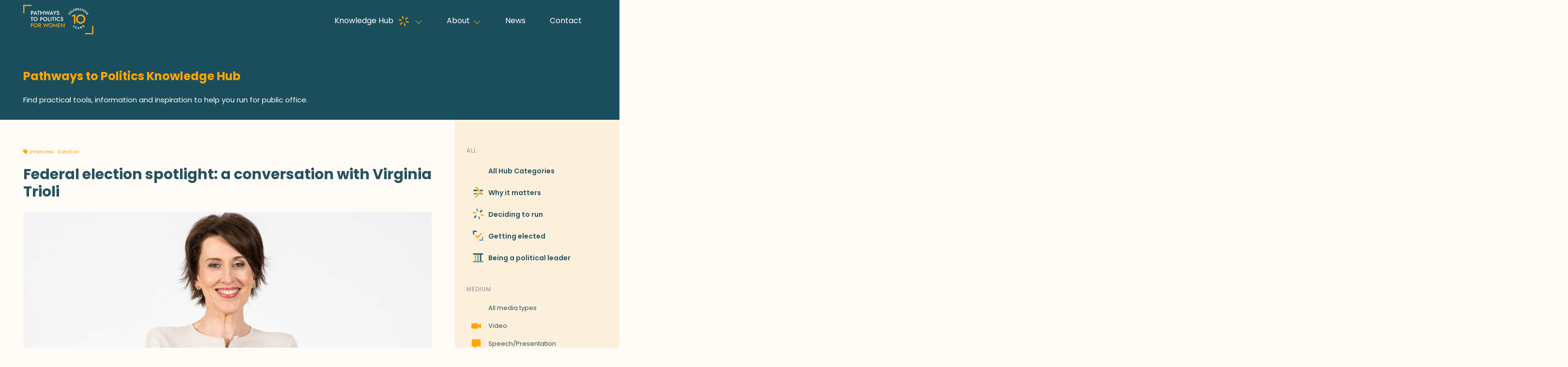

--- FILE ---
content_type: text/html; charset=UTF-8
request_url: https://pathwaystopolitics.org.au/knowledge-hub/federal-election-spotlight-a-conversation-with-virginia-trioli/
body_size: 15085
content:
<!doctype html>
<html lang="en-AU">
<head>
	<meta charset="UTF-8">
	<meta name="viewport" content="width=device-width, initial-scale=1">
	<link rel="profile" href="https://gmpg.org/xfn/11">

	<link rel="preconnect" href="https://fonts.googleapis.com">
	<link rel="preconnect" href="https://fonts.gstatic.com" crossorigin>
	<link href="https://fonts.googleapis.com/css2?family=Poppins:ital,wght@0,400;0,600;0,700;1,400;1,600;1,700&display=swap" rel="stylesheet">

	<script src="https://kit.fontawesome.com/beef15ca4c.js" crossorigin="anonymous"></script>

	<!-- Swiper – Externally hosted -->
	<link
	  rel="stylesheet"
	  href="https://unpkg.com/swiper@8/swiper-bundle.min.css"
	/>
	<script src="https://unpkg.com/swiper@8/swiper-bundle.min.js"></script>

	<!-- Favicon -->
	<link rel="apple-touch-icon" sizes="180x180" href="/apple-touch-icon.png">
	<link rel="icon" type="image/png" sizes="32x32" href="/favicon-32x32.png">
	<link rel="icon" type="image/png" sizes="16x16" href="/favicon-16x16.png">
	<link rel="manifest" href="/site.webmanifest">
	<meta name="msapplication-TileColor" content="#da532c">
	<meta name="theme-color" content="#ffffff">

	<!-- Global site tag (gtag.js) - Google Analytics -->

	<script async src="https://www.googletagmanager.com/gtag/js?id=G-7PP3DTR66B"></script>

	<script>
	  window.dataLayer = window.dataLayer || [];
	  function gtag(){dataLayer.push(arguments);}
	  gtag('js', new Date());
	  gtag('config', 'G-7PP3DTR66B');
	</script>


	<meta name='robots' content='index, follow, max-image-preview:large, max-snippet:-1, max-video-preview:-1' />

	<!-- This site is optimized with the Yoast SEO plugin v21.0 - https://yoast.com/wordpress/plugins/seo/ -->
	<title>Federal election spotlight: a conversation with Virginia Trioli - Pathways to Politics</title>
	<meta name="description" content="An exclusive Pathways to Politics interview with leading journalist Virginia Trioli, focusing on key election policies and the role of media." />
	<link rel="canonical" href="https://pathwaystopolitics.org.au/knowledge-hub/federal-election-spotlight-a-conversation-with-virginia-trioli/" />
	<meta property="og:locale" content="en_US" />
	<meta property="og:type" content="article" />
	<meta property="og:title" content="Federal election spotlight: a conversation with Virginia Trioli - Pathways to Politics" />
	<meta property="og:description" content="An exclusive Pathways to Politics interview with leading journalist Virginia Trioli, focusing on key election policies and the role of media." />
	<meta property="og:url" content="https://pathwaystopolitics.org.au/knowledge-hub/federal-election-spotlight-a-conversation-with-virginia-trioli/" />
	<meta property="og:site_name" content="Pathways to Politics" />
	<meta property="article:modified_time" content="2022-09-13T00:09:40+00:00" />
	<meta property="og:image" content="https://pathwaystopolitics.org.au/wp-content/uploads/2022/09/Virginia-Trioli.jpg" />
	<meta property="og:image:width" content="1920" />
	<meta property="og:image:height" content="1080" />
	<meta property="og:image:type" content="image/jpeg" />
	<meta name="twitter:card" content="summary_large_image" />
	<meta name="twitter:label1" content="Est. reading time" />
	<meta name="twitter:data1" content="1 minute" />
	<script type="application/ld+json" class="yoast-schema-graph">{"@context":"https://schema.org","@graph":[{"@type":"WebPage","@id":"https://pathwaystopolitics.org.au/knowledge-hub/federal-election-spotlight-a-conversation-with-virginia-trioli/","url":"https://pathwaystopolitics.org.au/knowledge-hub/federal-election-spotlight-a-conversation-with-virginia-trioli/","name":"Federal election spotlight: a conversation with Virginia Trioli - Pathways to Politics","isPartOf":{"@id":"https://pathwaystopolitics.org.au/#website"},"primaryImageOfPage":{"@id":"https://pathwaystopolitics.org.au/knowledge-hub/federal-election-spotlight-a-conversation-with-virginia-trioli/#primaryimage"},"image":{"@id":"https://pathwaystopolitics.org.au/knowledge-hub/federal-election-spotlight-a-conversation-with-virginia-trioli/#primaryimage"},"thumbnailUrl":"https://pathwaystopolitics.org.au/wp-content/uploads/2022/09/Virginia-Trioli.jpg","datePublished":"2022-09-12T05:54:00+00:00","dateModified":"2022-09-13T00:09:40+00:00","description":"An exclusive Pathways to Politics interview with leading journalist Virginia Trioli, focusing on key election policies and the role of media.","breadcrumb":{"@id":"https://pathwaystopolitics.org.au/knowledge-hub/federal-election-spotlight-a-conversation-with-virginia-trioli/#breadcrumb"},"inLanguage":"en-AU","potentialAction":[{"@type":"ReadAction","target":["https://pathwaystopolitics.org.au/knowledge-hub/federal-election-spotlight-a-conversation-with-virginia-trioli/"]}]},{"@type":"ImageObject","inLanguage":"en-AU","@id":"https://pathwaystopolitics.org.au/knowledge-hub/federal-election-spotlight-a-conversation-with-virginia-trioli/#primaryimage","url":"https://pathwaystopolitics.org.au/wp-content/uploads/2022/09/Virginia-Trioli.jpg","contentUrl":"https://pathwaystopolitics.org.au/wp-content/uploads/2022/09/Virginia-Trioli.jpg","width":1920,"height":1080,"caption":"Photo of Virginia Trioli, smiling, wearing a white blouse against white background"},{"@type":"BreadcrumbList","@id":"https://pathwaystopolitics.org.au/knowledge-hub/federal-election-spotlight-a-conversation-with-virginia-trioli/#breadcrumb","itemListElement":[{"@type":"ListItem","position":1,"name":"Home","item":"https://pathwaystopolitics.org.au/"},{"@type":"ListItem","position":2,"name":"Knowledge Hub","item":"https://pathwaystopolitics.org.au/knowledge-hub/"},{"@type":"ListItem","position":3,"name":"Federal election spotlight: a conversation with Virginia Trioli"}]},{"@type":"WebSite","@id":"https://pathwaystopolitics.org.au/#website","url":"https://pathwaystopolitics.org.au/","name":"Pathways to Politics","description":"Changing the face of politics","publisher":{"@id":"https://pathwaystopolitics.org.au/#organization"},"potentialAction":[{"@type":"SearchAction","target":{"@type":"EntryPoint","urlTemplate":"https://pathwaystopolitics.org.au/?s={search_term_string}"},"query-input":"required name=search_term_string"}],"inLanguage":"en-AU"},{"@type":"Organization","@id":"https://pathwaystopolitics.org.au/#organization","name":"Pathways to Politics","url":"https://pathwaystopolitics.org.au/","logo":{"@type":"ImageObject","inLanguage":"en-AU","@id":"https://pathwaystopolitics.org.au/#/schema/logo/image/","url":"https://pathwaystopolitics.org.au/wp-content/uploads/2025/02/PATHWA2.svg","contentUrl":"https://pathwaystopolitics.org.au/wp-content/uploads/2025/02/PATHWA2.svg","caption":"Pathways to Politics"},"image":{"@id":"https://pathwaystopolitics.org.au/#/schema/logo/image/"}}]}</script>
	<!-- / Yoast SEO plugin. -->


<link rel="alternate" type="application/rss+xml" title="Pathways to Politics &raquo; Feed" href="https://pathwaystopolitics.org.au/feed/" />
<link rel="alternate" type="application/rss+xml" title="Pathways to Politics &raquo; Comments Feed" href="https://pathwaystopolitics.org.au/comments/feed/" />
<script>
window._wpemojiSettings = {"baseUrl":"https:\/\/s.w.org\/images\/core\/emoji\/15.0.3\/72x72\/","ext":".png","svgUrl":"https:\/\/s.w.org\/images\/core\/emoji\/15.0.3\/svg\/","svgExt":".svg","source":{"concatemoji":"https:\/\/pathwaystopolitics.org.au\/wp-includes\/js\/wp-emoji-release.min.js?ver=6.5.5"}};
/*! This file is auto-generated */
!function(i,n){var o,s,e;function c(e){try{var t={supportTests:e,timestamp:(new Date).valueOf()};sessionStorage.setItem(o,JSON.stringify(t))}catch(e){}}function p(e,t,n){e.clearRect(0,0,e.canvas.width,e.canvas.height),e.fillText(t,0,0);var t=new Uint32Array(e.getImageData(0,0,e.canvas.width,e.canvas.height).data),r=(e.clearRect(0,0,e.canvas.width,e.canvas.height),e.fillText(n,0,0),new Uint32Array(e.getImageData(0,0,e.canvas.width,e.canvas.height).data));return t.every(function(e,t){return e===r[t]})}function u(e,t,n){switch(t){case"flag":return n(e,"\ud83c\udff3\ufe0f\u200d\u26a7\ufe0f","\ud83c\udff3\ufe0f\u200b\u26a7\ufe0f")?!1:!n(e,"\ud83c\uddfa\ud83c\uddf3","\ud83c\uddfa\u200b\ud83c\uddf3")&&!n(e,"\ud83c\udff4\udb40\udc67\udb40\udc62\udb40\udc65\udb40\udc6e\udb40\udc67\udb40\udc7f","\ud83c\udff4\u200b\udb40\udc67\u200b\udb40\udc62\u200b\udb40\udc65\u200b\udb40\udc6e\u200b\udb40\udc67\u200b\udb40\udc7f");case"emoji":return!n(e,"\ud83d\udc26\u200d\u2b1b","\ud83d\udc26\u200b\u2b1b")}return!1}function f(e,t,n){var r="undefined"!=typeof WorkerGlobalScope&&self instanceof WorkerGlobalScope?new OffscreenCanvas(300,150):i.createElement("canvas"),a=r.getContext("2d",{willReadFrequently:!0}),o=(a.textBaseline="top",a.font="600 32px Arial",{});return e.forEach(function(e){o[e]=t(a,e,n)}),o}function t(e){var t=i.createElement("script");t.src=e,t.defer=!0,i.head.appendChild(t)}"undefined"!=typeof Promise&&(o="wpEmojiSettingsSupports",s=["flag","emoji"],n.supports={everything:!0,everythingExceptFlag:!0},e=new Promise(function(e){i.addEventListener("DOMContentLoaded",e,{once:!0})}),new Promise(function(t){var n=function(){try{var e=JSON.parse(sessionStorage.getItem(o));if("object"==typeof e&&"number"==typeof e.timestamp&&(new Date).valueOf()<e.timestamp+604800&&"object"==typeof e.supportTests)return e.supportTests}catch(e){}return null}();if(!n){if("undefined"!=typeof Worker&&"undefined"!=typeof OffscreenCanvas&&"undefined"!=typeof URL&&URL.createObjectURL&&"undefined"!=typeof Blob)try{var e="postMessage("+f.toString()+"("+[JSON.stringify(s),u.toString(),p.toString()].join(",")+"));",r=new Blob([e],{type:"text/javascript"}),a=new Worker(URL.createObjectURL(r),{name:"wpTestEmojiSupports"});return void(a.onmessage=function(e){c(n=e.data),a.terminate(),t(n)})}catch(e){}c(n=f(s,u,p))}t(n)}).then(function(e){for(var t in e)n.supports[t]=e[t],n.supports.everything=n.supports.everything&&n.supports[t],"flag"!==t&&(n.supports.everythingExceptFlag=n.supports.everythingExceptFlag&&n.supports[t]);n.supports.everythingExceptFlag=n.supports.everythingExceptFlag&&!n.supports.flag,n.DOMReady=!1,n.readyCallback=function(){n.DOMReady=!0}}).then(function(){return e}).then(function(){var e;n.supports.everything||(n.readyCallback(),(e=n.source||{}).concatemoji?t(e.concatemoji):e.wpemoji&&e.twemoji&&(t(e.twemoji),t(e.wpemoji)))}))}((window,document),window._wpemojiSettings);
</script>
<style id='wp-emoji-styles-inline-css'>

	img.wp-smiley, img.emoji {
		display: inline !important;
		border: none !important;
		box-shadow: none !important;
		height: 1em !important;
		width: 1em !important;
		margin: 0 0.07em !important;
		vertical-align: -0.1em !important;
		background: none !important;
		padding: 0 !important;
	}
</style>
<link rel='stylesheet' id='wp-block-library-css' href='https://pathwaystopolitics.org.au/wp-includes/css/dist/block-library/style.min.css?ver=6.5.5' media='all' />
<style id='boldblocks-counting-number-style-inline-css'>
.wp-block-boldblocks-counting-number .sr-value{clip-path:inset(50%);height:1px;margin:-1px;overflow:hidden;padding:0;position:absolute;width:1px;clip:rect(0 0 0 0);border:0;white-space:nowrap}

</style>
<link rel='stylesheet' id='eedee-gutenslider-init-css' href='https://pathwaystopolitics.org.au/wp-content/plugins/gutenslider/build/gutenslider-init.css?ver=1713827077' media='all' />
<link rel='stylesheet' id='ib-block-countdown-css' href='https://pathwaystopolitics.org.au/wp-content/plugins/wp-countdown-block/style.css?ver=1693437618' media='all' />
<style id='classic-theme-styles-inline-css'>
/*! This file is auto-generated */
.wp-block-button__link{color:#fff;background-color:#32373c;border-radius:9999px;box-shadow:none;text-decoration:none;padding:calc(.667em + 2px) calc(1.333em + 2px);font-size:1.125em}.wp-block-file__button{background:#32373c;color:#fff;text-decoration:none}
</style>
<style id='global-styles-inline-css'>
body{--wp--preset--color--black: #000000;--wp--preset--color--cyan-bluish-gray: #abb8c3;--wp--preset--color--white: #ffffff;--wp--preset--color--pale-pink: #f78da7;--wp--preset--color--vivid-red: #cf2e2e;--wp--preset--color--luminous-vivid-orange: #ff6900;--wp--preset--color--luminous-vivid-amber: #fcb900;--wp--preset--color--light-green-cyan: #7bdcb5;--wp--preset--color--vivid-green-cyan: #00d084;--wp--preset--color--pale-cyan-blue: #8ed1fc;--wp--preset--color--vivid-cyan-blue: #0693e3;--wp--preset--color--vivid-purple: #9b51e0;--wp--preset--color--orange: #FFA600;--wp--preset--color--blue: #29525E;--wp--preset--gradient--vivid-cyan-blue-to-vivid-purple: linear-gradient(135deg,rgba(6,147,227,1) 0%,rgb(155,81,224) 100%);--wp--preset--gradient--light-green-cyan-to-vivid-green-cyan: linear-gradient(135deg,rgb(122,220,180) 0%,rgb(0,208,130) 100%);--wp--preset--gradient--luminous-vivid-amber-to-luminous-vivid-orange: linear-gradient(135deg,rgba(252,185,0,1) 0%,rgba(255,105,0,1) 100%);--wp--preset--gradient--luminous-vivid-orange-to-vivid-red: linear-gradient(135deg,rgba(255,105,0,1) 0%,rgb(207,46,46) 100%);--wp--preset--gradient--very-light-gray-to-cyan-bluish-gray: linear-gradient(135deg,rgb(238,238,238) 0%,rgb(169,184,195) 100%);--wp--preset--gradient--cool-to-warm-spectrum: linear-gradient(135deg,rgb(74,234,220) 0%,rgb(151,120,209) 20%,rgb(207,42,186) 40%,rgb(238,44,130) 60%,rgb(251,105,98) 80%,rgb(254,248,76) 100%);--wp--preset--gradient--blush-light-purple: linear-gradient(135deg,rgb(255,206,236) 0%,rgb(152,150,240) 100%);--wp--preset--gradient--blush-bordeaux: linear-gradient(135deg,rgb(254,205,165) 0%,rgb(254,45,45) 50%,rgb(107,0,62) 100%);--wp--preset--gradient--luminous-dusk: linear-gradient(135deg,rgb(255,203,112) 0%,rgb(199,81,192) 50%,rgb(65,88,208) 100%);--wp--preset--gradient--pale-ocean: linear-gradient(135deg,rgb(255,245,203) 0%,rgb(182,227,212) 50%,rgb(51,167,181) 100%);--wp--preset--gradient--electric-grass: linear-gradient(135deg,rgb(202,248,128) 0%,rgb(113,206,126) 100%);--wp--preset--gradient--midnight: linear-gradient(135deg,rgb(2,3,129) 0%,rgb(40,116,252) 100%);--wp--preset--font-size--small: 13px;--wp--preset--font-size--medium: 20px;--wp--preset--font-size--large: 36px;--wp--preset--font-size--x-large: 42px;--wp--preset--spacing--20: 0.44rem;--wp--preset--spacing--30: 0.67rem;--wp--preset--spacing--40: 1rem;--wp--preset--spacing--50: 1.5rem;--wp--preset--spacing--60: 2.25rem;--wp--preset--spacing--70: 3.38rem;--wp--preset--spacing--80: 5.06rem;--wp--preset--shadow--natural: 6px 6px 9px rgba(0, 0, 0, 0.2);--wp--preset--shadow--deep: 12px 12px 50px rgba(0, 0, 0, 0.4);--wp--preset--shadow--sharp: 6px 6px 0px rgba(0, 0, 0, 0.2);--wp--preset--shadow--outlined: 6px 6px 0px -3px rgba(255, 255, 255, 1), 6px 6px rgba(0, 0, 0, 1);--wp--preset--shadow--crisp: 6px 6px 0px rgba(0, 0, 0, 1);}:where(.is-layout-flex){gap: 0.5em;}:where(.is-layout-grid){gap: 0.5em;}body .is-layout-flex{display: flex;}body .is-layout-flex{flex-wrap: wrap;align-items: center;}body .is-layout-flex > *{margin: 0;}body .is-layout-grid{display: grid;}body .is-layout-grid > *{margin: 0;}:where(.wp-block-columns.is-layout-flex){gap: 2em;}:where(.wp-block-columns.is-layout-grid){gap: 2em;}:where(.wp-block-post-template.is-layout-flex){gap: 1.25em;}:where(.wp-block-post-template.is-layout-grid){gap: 1.25em;}.has-black-color{color: var(--wp--preset--color--black) !important;}.has-cyan-bluish-gray-color{color: var(--wp--preset--color--cyan-bluish-gray) !important;}.has-white-color{color: var(--wp--preset--color--white) !important;}.has-pale-pink-color{color: var(--wp--preset--color--pale-pink) !important;}.has-vivid-red-color{color: var(--wp--preset--color--vivid-red) !important;}.has-luminous-vivid-orange-color{color: var(--wp--preset--color--luminous-vivid-orange) !important;}.has-luminous-vivid-amber-color{color: var(--wp--preset--color--luminous-vivid-amber) !important;}.has-light-green-cyan-color{color: var(--wp--preset--color--light-green-cyan) !important;}.has-vivid-green-cyan-color{color: var(--wp--preset--color--vivid-green-cyan) !important;}.has-pale-cyan-blue-color{color: var(--wp--preset--color--pale-cyan-blue) !important;}.has-vivid-cyan-blue-color{color: var(--wp--preset--color--vivid-cyan-blue) !important;}.has-vivid-purple-color{color: var(--wp--preset--color--vivid-purple) !important;}.has-black-background-color{background-color: var(--wp--preset--color--black) !important;}.has-cyan-bluish-gray-background-color{background-color: var(--wp--preset--color--cyan-bluish-gray) !important;}.has-white-background-color{background-color: var(--wp--preset--color--white) !important;}.has-pale-pink-background-color{background-color: var(--wp--preset--color--pale-pink) !important;}.has-vivid-red-background-color{background-color: var(--wp--preset--color--vivid-red) !important;}.has-luminous-vivid-orange-background-color{background-color: var(--wp--preset--color--luminous-vivid-orange) !important;}.has-luminous-vivid-amber-background-color{background-color: var(--wp--preset--color--luminous-vivid-amber) !important;}.has-light-green-cyan-background-color{background-color: var(--wp--preset--color--light-green-cyan) !important;}.has-vivid-green-cyan-background-color{background-color: var(--wp--preset--color--vivid-green-cyan) !important;}.has-pale-cyan-blue-background-color{background-color: var(--wp--preset--color--pale-cyan-blue) !important;}.has-vivid-cyan-blue-background-color{background-color: var(--wp--preset--color--vivid-cyan-blue) !important;}.has-vivid-purple-background-color{background-color: var(--wp--preset--color--vivid-purple) !important;}.has-black-border-color{border-color: var(--wp--preset--color--black) !important;}.has-cyan-bluish-gray-border-color{border-color: var(--wp--preset--color--cyan-bluish-gray) !important;}.has-white-border-color{border-color: var(--wp--preset--color--white) !important;}.has-pale-pink-border-color{border-color: var(--wp--preset--color--pale-pink) !important;}.has-vivid-red-border-color{border-color: var(--wp--preset--color--vivid-red) !important;}.has-luminous-vivid-orange-border-color{border-color: var(--wp--preset--color--luminous-vivid-orange) !important;}.has-luminous-vivid-amber-border-color{border-color: var(--wp--preset--color--luminous-vivid-amber) !important;}.has-light-green-cyan-border-color{border-color: var(--wp--preset--color--light-green-cyan) !important;}.has-vivid-green-cyan-border-color{border-color: var(--wp--preset--color--vivid-green-cyan) !important;}.has-pale-cyan-blue-border-color{border-color: var(--wp--preset--color--pale-cyan-blue) !important;}.has-vivid-cyan-blue-border-color{border-color: var(--wp--preset--color--vivid-cyan-blue) !important;}.has-vivid-purple-border-color{border-color: var(--wp--preset--color--vivid-purple) !important;}.has-vivid-cyan-blue-to-vivid-purple-gradient-background{background: var(--wp--preset--gradient--vivid-cyan-blue-to-vivid-purple) !important;}.has-light-green-cyan-to-vivid-green-cyan-gradient-background{background: var(--wp--preset--gradient--light-green-cyan-to-vivid-green-cyan) !important;}.has-luminous-vivid-amber-to-luminous-vivid-orange-gradient-background{background: var(--wp--preset--gradient--luminous-vivid-amber-to-luminous-vivid-orange) !important;}.has-luminous-vivid-orange-to-vivid-red-gradient-background{background: var(--wp--preset--gradient--luminous-vivid-orange-to-vivid-red) !important;}.has-very-light-gray-to-cyan-bluish-gray-gradient-background{background: var(--wp--preset--gradient--very-light-gray-to-cyan-bluish-gray) !important;}.has-cool-to-warm-spectrum-gradient-background{background: var(--wp--preset--gradient--cool-to-warm-spectrum) !important;}.has-blush-light-purple-gradient-background{background: var(--wp--preset--gradient--blush-light-purple) !important;}.has-blush-bordeaux-gradient-background{background: var(--wp--preset--gradient--blush-bordeaux) !important;}.has-luminous-dusk-gradient-background{background: var(--wp--preset--gradient--luminous-dusk) !important;}.has-pale-ocean-gradient-background{background: var(--wp--preset--gradient--pale-ocean) !important;}.has-electric-grass-gradient-background{background: var(--wp--preset--gradient--electric-grass) !important;}.has-midnight-gradient-background{background: var(--wp--preset--gradient--midnight) !important;}.has-small-font-size{font-size: var(--wp--preset--font-size--small) !important;}.has-medium-font-size{font-size: var(--wp--preset--font-size--medium) !important;}.has-large-font-size{font-size: var(--wp--preset--font-size--large) !important;}.has-x-large-font-size{font-size: var(--wp--preset--font-size--x-large) !important;}
.wp-block-navigation a:where(:not(.wp-element-button)){color: inherit;}
:where(.wp-block-post-template.is-layout-flex){gap: 1.25em;}:where(.wp-block-post-template.is-layout-grid){gap: 1.25em;}
:where(.wp-block-columns.is-layout-flex){gap: 2em;}:where(.wp-block-columns.is-layout-grid){gap: 2em;}
.wp-block-pullquote{font-size: 1.5em;line-height: 1.6;}
</style>
<link rel='stylesheet' id='url-shortify-css' href='https://pathwaystopolitics.org.au/wp-content/plugins/url-shortify/lite/dist/styles/url-shortify.css?ver=1.8.6' media='all' />
<link rel='stylesheet' id='menu-image-css' href='https://pathwaystopolitics.org.au/wp-content/plugins/menu-image/includes/css/menu-image.css?ver=3.0.9' media='all' />
<link rel='stylesheet' id='dashicons-css' href='https://pathwaystopolitics.org.au/wp-includes/css/dashicons.min.css?ver=6.5.5' media='all' />
<link rel='stylesheet' id='search-filter-plugin-styles-css' href='https://pathwaystopolitics.org.au/wp-content/plugins/search-filter-pro/public/assets/css/search-filter.min.css?ver=2.5.11' media='all' />
<link rel='stylesheet' id='pathways-style-css' href='https://pathwaystopolitics.org.au/wp-content/themes/pathways-2024/style.css?ver=1.0.48' media='all' />
<link rel='stylesheet' id='flip-style-css' href='https://pathwaystopolitics.org.au/wp-content/themes/pathways-2024/js/flip/flip.min.css?ver=1.0.48' media='all' />
<!--n2css--><script src="https://pathwaystopolitics.org.au/wp-includes/js/jquery/jquery.min.js?ver=3.7.1" id="jquery-core-js"></script>
<script src="https://pathwaystopolitics.org.au/wp-includes/js/jquery/jquery-migrate.min.js?ver=3.4.1" id="jquery-migrate-js"></script>
<script id="url-shortify-js-extra">
var usParams = {"ajaxurl":"https:\/\/pathwaystopolitics.org.au\/wp-admin\/admin-ajax.php"};
</script>
<script src="https://pathwaystopolitics.org.au/wp-content/plugins/url-shortify/lite/dist/scripts/url-shortify.js?ver=1.8.6" id="url-shortify-js"></script>
<script id="search-filter-plugin-build-js-extra">
var SF_LDATA = {"ajax_url":"https:\/\/pathwaystopolitics.org.au\/wp-admin\/admin-ajax.php","home_url":"https:\/\/pathwaystopolitics.org.au\/","extensions":[]};
</script>
<script src="https://pathwaystopolitics.org.au/wp-content/plugins/search-filter-pro/public/assets/js/search-filter-build.min.js?ver=2.5.11" id="search-filter-plugin-build-js"></script>
<script src="https://pathwaystopolitics.org.au/wp-content/plugins/search-filter-pro/public/assets/js/chosen.jquery.min.js?ver=2.5.11" id="search-filter-plugin-chosen-js"></script>
<link rel="https://api.w.org/" href="https://pathwaystopolitics.org.au/wp-json/" /><link rel="alternate" type="application/json" href="https://pathwaystopolitics.org.au/wp-json/wp/v2/knowledge-hub/760" /><link rel="EditURI" type="application/rsd+xml" title="RSD" href="https://pathwaystopolitics.org.au/xmlrpc.php?rsd" />
<link rel='shortlink' href='https://pathwaystopolitics.org.au/?p=760' />
<link rel="alternate" type="application/json+oembed" href="https://pathwaystopolitics.org.au/wp-json/oembed/1.0/embed?url=https%3A%2F%2Fpathwaystopolitics.org.au%2Fknowledge-hub%2Ffederal-election-spotlight-a-conversation-with-virginia-trioli%2F" />
<link rel="alternate" type="text/xml+oembed" href="https://pathwaystopolitics.org.au/wp-json/oembed/1.0/embed?url=https%3A%2F%2Fpathwaystopolitics.org.au%2Fknowledge-hub%2Ffederal-election-spotlight-a-conversation-with-virginia-trioli%2F&#038;format=xml" />

	<style></style>

	<style>.shorten_url { 
	   padding: 10px 10px 10px 10px ; 
	   border: 1px solid #AAAAAA ; 
	   background-color: #EEEEEE ;
}</style></head>

<body class="knowledge-hub-template-default single single-knowledge-hub postid-760 wp-custom-logo">
<div id="page" class="site">
	<a class="skip-link screen-reader-text" href="#primary">Skip to content</a>

	<header id="masthead" class="site-header">

		<!-- Mobile header -->

			<div class="hidden-md-up">
				<!-- Mobile Navbar -->
				<div class="navbar">
					<div class="navbar-buttons">
						<span class="open-menu">
							<div id="nav-icon">
								<span></span>
								<span></span>
								<span></span>
								<span></span>
							</div>
						</span>
					</div>
				</div>

				<!-- Mobile Overlay Navigation Menu -->

				<div class="overlay">
				  <nav class="overlay-menu">

						<div class="overlay-logo">
							<a href="https://pathwaystopolitics.org.au/" rel="home">	<img alt="Pathways to Politics" src="https://pathwaystopolitics.org.au/wp-content/uploads/2025/02/PATHWA2.svg" /></a>
						</div>
						<div class="menu-header-menu-container"><ul id="primary-menu" class="menu"><li id="menu-item-514" class="menu-item menu-item-type-custom menu-item-object-custom menu-item-has-children menu-item-514"><a href="/knowledge-hub" class="menu-image-title-before menu-image-not-hovered"><span class="menu-image-title-before menu-image-title">Knowledge Hub</span><img width="1" height="1" src="https://pathwaystopolitics.org.au/wp-content/uploads/2023/07/knowledge-hub-icon.svg" class="menu-image menu-image-title-before" alt="" decoding="async" /></a>
<ul class="sub-menu">
	<li id="menu-item-518" class="menu-item menu-item-type-custom menu-item-object-custom menu-item-518"><a href="/knowledge-hub/?_sft_hub_category=why-it-matters">Why it matters</a></li>
	<li id="menu-item-519" class="menu-item menu-item-type-custom menu-item-object-custom menu-item-519"><a href="/knowledge-hub/?_sft_hub_category=deciding-to-run">Deciding to run</a></li>
	<li id="menu-item-520" class="menu-item menu-item-type-custom menu-item-object-custom menu-item-520"><a href="/knowledge-hub/?_sft_hub_category=getting-elected">Getting elected</a></li>
	<li id="menu-item-521" class="menu-item menu-item-type-custom menu-item-object-custom menu-item-521"><a href="/knowledge-hub/?_sft_hub_category=being-a-political-leader">Being a political leader</a></li>
</ul>
</li>
<li id="menu-item-1821" class="menu-item menu-item-type-custom menu-item-object-custom menu-item-has-children menu-item-1821"><a href="/about">About</a>
<ul class="sub-menu">
	<li id="menu-item-2437" class="menu-item menu-item-type-post_type menu-item-object-page menu-item-2437"><a href="https://pathwaystopolitics.org.au/publication-celebrating-10-years-of-impact/">Publication: Celebrating 10 years of impact</a></li>
	<li id="menu-item-2114" class="menu-item menu-item-type-post_type menu-item-object-page menu-item-2114"><a href="https://pathwaystopolitics.org.au/about/expressions-of-interest/">Register your interest for 2026</a></li>
	<li id="menu-item-1275" class="menu-item menu-item-type-post_type menu-item-object-page menu-item-1275"><a href="https://pathwaystopolitics.org.au/alum/">Our alums</a></li>
	<li id="menu-item-1653" class="menu-item menu-item-type-custom menu-item-object-custom menu-item-1653"><a href="https://pathwaystopolitics.org.au/knowledge-hub/scorecard-women-political-representation/">Stats: Women in Australian politics</a></li>
	<li id="menu-item-1885" class="menu-item menu-item-type-post_type menu-item-object-page menu-item-1885"><a href="https://pathwaystopolitics.org.au/about/pathways-alum-mentoring/">Pathways Alum Mentoring</a></li>
	<li id="menu-item-1451" class="menu-item menu-item-type-post_type menu-item-object-page menu-item-1451"><a href="https://pathwaystopolitics.org.au/about/faqs/">FAQs</a></li>
</ul>
</li>
<li id="menu-item-112" class="menu-item menu-item-type-post_type menu-item-object-page current_page_parent menu-item-112"><a href="https://pathwaystopolitics.org.au/news/">News</a></li>
<li id="menu-item-513" class="menu-item menu-item-type-post_type menu-item-object-page menu-item-513"><a href="https://pathwaystopolitics.org.au/contact/">Contact</a></li>
</ul></div>
				  </nav>

				</div>
			</div>
		<!-- /Mobile header -->

		<div class="container">
			<div class="row d-flex align-items-center">

		<div class="site-branding col-md-4 col-7">
			<a href="https://pathwaystopolitics.org.au/" class="custom-logo-link" rel="home"><img width="1" height="1" src="https://pathwaystopolitics.org.au/wp-content/uploads/2025/02/PATHWA2.svg" class="custom-logo" alt="Pathways to Politics" decoding="async" /></a>				<p class="site-title"><a href="https://pathwaystopolitics.org.au/" rel="home">Pathways to Politics</a></p>
				
		</div><!-- .site-branding -->

		<nav id="site-navigation" class="main-navigation col-8 hidden-sm-down">
			<div class="menu-header-menu-container"><ul id="primary-menu" class="menu"><li class="menu-item menu-item-type-custom menu-item-object-custom menu-item-has-children menu-item-514"><a href="/knowledge-hub" class="menu-image-title-before menu-image-not-hovered"><span class="menu-image-title-before menu-image-title">Knowledge Hub</span><img width="1" height="1" src="https://pathwaystopolitics.org.au/wp-content/uploads/2023/07/knowledge-hub-icon.svg" class="menu-image menu-image-title-before" alt="" decoding="async" /></a>
<ul class="sub-menu">
	<li class="menu-item menu-item-type-custom menu-item-object-custom menu-item-518"><a href="/knowledge-hub/?_sft_hub_category=why-it-matters">Why it matters</a></li>
	<li class="menu-item menu-item-type-custom menu-item-object-custom menu-item-519"><a href="/knowledge-hub/?_sft_hub_category=deciding-to-run">Deciding to run</a></li>
	<li class="menu-item menu-item-type-custom menu-item-object-custom menu-item-520"><a href="/knowledge-hub/?_sft_hub_category=getting-elected">Getting elected</a></li>
	<li class="menu-item menu-item-type-custom menu-item-object-custom menu-item-521"><a href="/knowledge-hub/?_sft_hub_category=being-a-political-leader">Being a political leader</a></li>
</ul>
</li>
<li class="menu-item menu-item-type-custom menu-item-object-custom menu-item-has-children menu-item-1821"><a href="/about">About</a>
<ul class="sub-menu">
	<li class="menu-item menu-item-type-post_type menu-item-object-page menu-item-2437"><a href="https://pathwaystopolitics.org.au/publication-celebrating-10-years-of-impact/">Publication: Celebrating 10 years of impact</a></li>
	<li class="menu-item menu-item-type-post_type menu-item-object-page menu-item-2114"><a href="https://pathwaystopolitics.org.au/about/expressions-of-interest/">Register your interest for 2026</a></li>
	<li class="menu-item menu-item-type-post_type menu-item-object-page menu-item-1275"><a href="https://pathwaystopolitics.org.au/alum/">Our alums</a></li>
	<li class="menu-item menu-item-type-custom menu-item-object-custom menu-item-1653"><a href="https://pathwaystopolitics.org.au/knowledge-hub/scorecard-women-political-representation/">Stats: Women in Australian politics</a></li>
	<li class="menu-item menu-item-type-post_type menu-item-object-page menu-item-1885"><a href="https://pathwaystopolitics.org.au/about/pathways-alum-mentoring/">Pathways Alum Mentoring</a></li>
	<li class="menu-item menu-item-type-post_type menu-item-object-page menu-item-1451"><a href="https://pathwaystopolitics.org.au/about/faqs/">FAQs</a></li>
</ul>
</li>
<li class="menu-item menu-item-type-post_type menu-item-object-page current_page_parent menu-item-112"><a href="https://pathwaystopolitics.org.au/news/">News</a></li>
<li class="menu-item menu-item-type-post_type menu-item-object-page menu-item-513"><a href="https://pathwaystopolitics.org.au/contact/">Contact</a></li>
</ul></div>			</div>
		</div>
		</nav><!-- #site-navigation -->
	</header><!-- #masthead -->

	

	<main id="primary" class="site-main">


		<header class="page-header">
			<div class="container">
				<div class="row pt-5">
					<div class="col-12 pb-2">
						<a href="https://pathwaystopolitics.org.au/knowledge-hub" class="link-unstyled">
							<h1>Pathways to Politics Knowledge Hub</h1>
						</a>
						<p>
							<p>Find practical tools, information and inspiration to help you run for public office.</p>
						</p>
					</div>
				</div>
			</div>

		</header><!-- .page-header -->

<div class="container">


			<div class="row">
				<div class="col-12 col-md-9 pt-5 pr-md-5" id="results">
						
<article id="post-760" class="post-760 knowledge-hub type-knowledge-hub status-publish has-post-thumbnail hentry hub_category-why-it-matters hub_category-getting-elected medium-video content_themes-interview content_themes-election">
				
			<div class="tag">
				<i class="fa-solid fa-tag"></i>

											<a href="https://pathwaystopolitics.org.au/knowledge-hub/?_sft_content_themes=interview">Interview</a>
						&nbsp;
											<a href="https://pathwaystopolitics.org.au/knowledge-hub/?_sft_content_themes=election">Election</a>
						&nbsp;
					
			</div>

			
	<header class="entry-header mb-4">
		<h1 class="entry-title">Federal election spotlight: a conversation with Virginia Trioli</h1>	</header><!-- .entry-header -->

		    <a href="https://pathwaystopolitics.org.au/knowledge-hub/federal-election-spotlight-a-conversation-with-virginia-trioli/" title="Federal election spotlight: a conversation with Virginia Trioli">
	        <img width="1920" height="1080" src="https://pathwaystopolitics.org.au/wp-content/uploads/2022/09/Virginia-Trioli.jpg" class="attachment-post-thumbnail size-post-thumbnail wp-post-image" alt="Photo of Virginia Trioli, smiling, wearing a white blouse against white background" decoding="async" fetchpriority="high" srcset="https://pathwaystopolitics.org.au/wp-content/uploads/2022/09/Virginia-Trioli.jpg 1920w, https://pathwaystopolitics.org.au/wp-content/uploads/2022/09/Virginia-Trioli-300x169.jpg 300w, https://pathwaystopolitics.org.au/wp-content/uploads/2022/09/Virginia-Trioli-1024x576.jpg 1024w, https://pathwaystopolitics.org.au/wp-content/uploads/2022/09/Virginia-Trioli-768x432.jpg 768w, https://pathwaystopolitics.org.au/wp-content/uploads/2022/09/Virginia-Trioli-1600x900.jpg 1600w, https://pathwaystopolitics.org.au/wp-content/uploads/2022/09/Virginia-Trioli-1536x864.jpg 1536w" sizes="(max-width: 1920px) 100vw, 1920px" />	    </a>
	
	<div class="entry-content mb-5">
		
<h5 class="wp-block-heading">Recorded May 2022</h5>



<p>For this special Pathways to Politics event held prior to the 2020 federal election, Carol Schwartz AO spoke to leading journalist, author and television presenter Virginia Trioli about key election issues, challenges and themes that emerged as the campaign unfolded. </p>



<p>This has been a fascinating moment in Australian political history both in terms of women running in federal politics across the political spectrum, and the potential impact of female voters on the outcome of the election. </p>



<p>The discussion explores what policy issues were and weren&#8217;t being debated in the lead up to the election, and the role of the media in shaping public perceptions. </p>



<figure class="wp-block-embed is-type-rich is-provider-embed-handler wp-block-embed-embed-handler wp-embed-aspect-16-9 wp-has-aspect-ratio"><div class="wp-block-embed__wrapper">
<iframe title="Federal election spotlight: a conversation with Virginia Trioli" width="640" height="360" src="https://www.youtube.com/embed/kxpmMRpOtXA?feature=oembed" frameborder="0" allow="accelerometer; autoplay; clipboard-write; encrypted-media; gyroscope; picture-in-picture; web-share" referrerpolicy="strict-origin-when-cross-origin" allowfullscreen></iframe>
</div></figure>

			</div><!-- .entry-content -->


</article><!-- #post-760 -->

		<!-- Related Alum -->

				

		<!-- /Related Alum -->

			</div>


			<div class="col-12 col-md-3 filterbar filterbar-sidebar pl-md-4 background-accent-primary-light bg-sm-none sidebar">
				<div class="filterbar-filter pt-5">
					<h4 class="hidden-md-up"> Explore the Knowledge Hub: </h4>
					<form data-sf-form-id='48' data-is-rtl='0' data-maintain-state='' data-results-url='https://pathwaystopolitics.org.au/knowledge-hub/' data-ajax-url='https://pathwaystopolitics.org.au/knowledge-hub/?sf_data=results' data-ajax-form-url='https://pathwaystopolitics.org.au/?sfid=48&amp;sf_action=get_data&amp;sf_data=form' data-display-result-method='post_type_archive' data-use-history-api='1' data-template-loaded='0' data-lang-code='en' data-ajax='1' data-ajax-data-type='html' data-ajax-links-selector='.pagination a' data-ajax-target='#results' data-ajax-pagination-type='infinite_scroll' data-show-scroll-loader='1' data-infinite-scroll-trigger='-500' data-update-ajax-url='1' data-only-results-ajax='1' data-scroll-to-pos='0' data-init-paged='1' data-auto-update='1' action='https://pathwaystopolitics.org.au/knowledge-hub/' method='post' class='searchandfilter' id='search-filter-form-48' autocomplete='off' data-instance-count='1'><ul><li class="sf-field-search" data-sf-field-name="search" data-sf-field-type="search" data-sf-field-input-type="">		<label><input placeholder="Search the Knowledge Hub... e.g Interviews, program alum, campaigning" name="_sf_search[]" class="sf-input-text" type="text" value="" title=""></label>		</li><li class="sf-field-taxonomy-hub_category" data-sf-field-name="_sft_hub_category" data-sf-field-type="taxonomy" data-sf-field-input-type="radio"><h4>All</h4>		<ul class="">

			<li class="sf-level-0 sf-item-0 sf-option-active" data-sf-count="0" data-sf-depth="0"><input  class="sf-input-radio" type="radio" value="" name="_sft_hub_category[]" checked="checked" id="sf-input-6e06c9c7c6a92f0982cd3f2d3af986c9"><label class="sf-label-radio" for="sf-input-6e06c9c7c6a92f0982cd3f2d3af986c9">All Hub Categories</label></li><li class="sf-level-0 sf-item-5" data-sf-count="76" data-sf-depth="0"><input  class="sf-input-radio" type="radio" value="why-it-matters" name="_sft_hub_category[]" id="sf-input-97aee6f559220f730015135370396a8c"><label class="sf-label-radio" for="sf-input-97aee6f559220f730015135370396a8c">Why it matters</label></li><li class="sf-level-0 sf-item-6" data-sf-count="51" data-sf-depth="0"><input  class="sf-input-radio" type="radio" value="deciding-to-run" name="_sft_hub_category[]" id="sf-input-56c33ed72939abe53d43c50194519a0f"><label class="sf-label-radio" for="sf-input-56c33ed72939abe53d43c50194519a0f">Deciding to run</label></li><li class="sf-level-0 sf-item-8" data-sf-count="61" data-sf-depth="0"><input  class="sf-input-radio" type="radio" value="getting-elected" name="_sft_hub_category[]" id="sf-input-40013dc3725c8a85f511a07b08983d0c"><label class="sf-label-radio" for="sf-input-40013dc3725c8a85f511a07b08983d0c">Getting elected</label></li><li class="sf-level-0 sf-item-7" data-sf-count="130" data-sf-depth="0"><input  class="sf-input-radio" type="radio" value="being-a-political-leader" name="_sft_hub_category[]" id="sf-input-1ffd1a800b1fd38d79a12f414387dc0a"><label class="sf-label-radio" for="sf-input-1ffd1a800b1fd38d79a12f414387dc0a">Being a political leader</label></li>		</ul>
		</li><li class="sf-field-taxonomy-medium" data-sf-field-name="_sft_medium" data-sf-field-type="taxonomy" data-sf-field-input-type="radio"><h4>Medium</h4>		<ul class="">

			<li class="sf-level-0 sf-item-0 sf-option-active" data-sf-count="0" data-sf-depth="0"><input  class="sf-input-radio" type="radio" value="" name="_sft_medium[]" checked="checked" id="sf-input-6b6ef5b0500ec5c525703e5879bc1bdc"><label class="sf-label-radio" for="sf-input-6b6ef5b0500ec5c525703e5879bc1bdc">All media types</label></li><li class="sf-level-0 sf-item-9" data-sf-count="56" data-sf-depth="0"><input  class="sf-input-radio" type="radio" value="video" name="_sft_medium[]" id="sf-input-ad5f3fea1489b8cb55ee6d3ad853b0de"><label class="sf-label-radio" for="sf-input-ad5f3fea1489b8cb55ee6d3ad853b0de">Video</label></li><li class="sf-level-0 sf-item-10" data-sf-count="5" data-sf-depth="0"><input  class="sf-input-radio" type="radio" value="presentation" name="_sft_medium[]" id="sf-input-d7b58efb2e73b748e0a3af991c155cd9"><label class="sf-label-radio" for="sf-input-d7b58efb2e73b748e0a3af991c155cd9">Speech/Presentation</label></li><li class="sf-level-0 sf-item-11" data-sf-count="62" data-sf-depth="0"><input  class="sf-input-radio" type="radio" value="article" name="_sft_medium[]" id="sf-input-d07f9770812c80f9724ed66f55158b42"><label class="sf-label-radio" for="sf-input-d07f9770812c80f9724ed66f55158b42">Article</label></li><li class="sf-level-0 sf-item-19" data-sf-count="51" data-sf-depth="0"><input  class="sf-input-radio" type="radio" value="report" name="_sft_medium[]" id="sf-input-0ae2c42c6b5f8bc634d2b4d38c410162"><label class="sf-label-radio" for="sf-input-0ae2c42c6b5f8bc634d2b4d38c410162">Report</label></li><li class="sf-level-0 sf-item-20" data-sf-count="3" data-sf-depth="0"><input  class="sf-input-radio" type="radio" value="download" name="_sft_medium[]" id="sf-input-cc8f61ec312dfa32d7dc0690eba303d7"><label class="sf-label-radio" for="sf-input-cc8f61ec312dfa32d7dc0690eba303d7">Download</label></li><li class="sf-level-0 sf-item-29" data-sf-count="43" data-sf-depth="0"><input  class="sf-input-radio" type="radio" value="toolkit" name="_sft_medium[]" id="sf-input-b8e189134c70264d271c089d4f84fee2"><label class="sf-label-radio" for="sf-input-b8e189134c70264d271c089d4f84fee2">Toolkit</label></li><li class="sf-level-0 sf-item-40" data-sf-count="14" data-sf-depth="0"><input  class="sf-input-radio" type="radio" value="audio" name="_sft_medium[]" id="sf-input-3d3df41dcd6269d7efe162b98c3fe564"><label class="sf-label-radio" for="sf-input-3d3df41dcd6269d7efe162b98c3fe564">Audio</label></li><li class="sf-level-0 sf-item-53" data-sf-count="0" data-sf-depth="0"><input  class="sf-input-radio" type="radio" value="book" name="_sft_medium[]" id="sf-input-8838989a6e4ce8f1bbbbf9fefe979a15"><label class="sf-label-radio" for="sf-input-8838989a6e4ce8f1bbbbf9fefe979a15">Book</label></li>		</ul>
		</li><li class="sf-field-taxonomy-content_themes" data-sf-field-name="_sft_content_themes" data-sf-field-type="taxonomy" data-sf-field-input-type="radio"><h4>Theme</h4>		<ul class="">

			<li class="sf-level-0 sf-item-0 sf-option-active" data-sf-count="0" data-sf-depth="0"><input  class="sf-input-radio" type="radio" value="" name="_sft_content_themes[]" checked="checked" id="sf-input-37f936d63c55c5bcb11bb089c4175a51"><label class="sf-label-radio" for="sf-input-37f936d63c55c5bcb11bb089c4175a51">All themes</label></li><li class="sf-level-0 sf-item-39" data-sf-count="30" data-sf-depth="0"><input  class="sf-input-radio" type="radio" value="election" name="_sft_content_themes[]" id="sf-input-2d75fbe509c56c99b83180a7469bc889"><label class="sf-label-radio" for="sf-input-2d75fbe509c56c99b83180a7469bc889">Election</label></li><li class="sf-level-0 sf-item-55" data-sf-count="9" data-sf-depth="0"><input  class="sf-input-radio" type="radio" value="leadership" name="_sft_content_themes[]" id="sf-input-946981bfc6cea83316dc1f5d86bb226c"><label class="sf-label-radio" for="sf-input-946981bfc6cea83316dc1f5d86bb226c">Leadership</label></li><li class="sf-level-0 sf-item-54" data-sf-count="1" data-sf-depth="0"><input  class="sf-input-radio" type="radio" value="fundraising" name="_sft_content_themes[]" id="sf-input-2111b1185d74e0fcdb6c2377d0c74c1b"><label class="sf-label-radio" for="sf-input-2111b1185d74e0fcdb6c2377d0c74c1b">Fundraising</label></li><li class="sf-level-0 sf-item-51" data-sf-count="8" data-sf-depth="0"><input  class="sf-input-radio" type="radio" value="policy" name="_sft_content_themes[]" id="sf-input-8a19ab4a42596e620c226f998e074606"><label class="sf-label-radio" for="sf-input-8a19ab4a42596e620c226f998e074606">Policy</label></li><li class="sf-level-0 sf-item-48" data-sf-count="11" data-sf-depth="0"><input  class="sf-input-radio" type="radio" value="safety" name="_sft_content_themes[]" id="sf-input-54ba82e8060f45aed7bced844d57de6c"><label class="sf-label-radio" for="sf-input-54ba82e8060f45aed7bced844d57de6c">Safety</label></li><li class="sf-level-0 sf-item-47" data-sf-count="18" data-sf-depth="0"><input  class="sf-input-radio" type="radio" value="social-media" name="_sft_content_themes[]" id="sf-input-eed4cf3b8ca59bbf142b5114b4292893"><label class="sf-label-radio" for="sf-input-eed4cf3b8ca59bbf142b5114b4292893">Social media</label></li><li class="sf-level-0 sf-item-46" data-sf-count="5" data-sf-depth="0"><input  class="sf-input-radio" type="radio" value="legal" name="_sft_content_themes[]" id="sf-input-0e7e6c1762addbf777a3ae6dc98bc6a4"><label class="sf-label-radio" for="sf-input-0e7e6c1762addbf777a3ae6dc98bc6a4">Legal</label></li><li class="sf-level-0 sf-item-45" data-sf-count="12" data-sf-depth="0"><input  class="sf-input-radio" type="radio" value="family" name="_sft_content_themes[]" id="sf-input-2c54c5e7cdfcf61c78ff2fb6cae7f638"><label class="sf-label-radio" for="sf-input-2c54c5e7cdfcf61c78ff2fb6cae7f638">Family</label></li><li class="sf-level-0 sf-item-43" data-sf-count="5" data-sf-depth="0"><input  class="sf-input-radio" type="radio" value="nsw" name="_sft_content_themes[]" id="sf-input-1bab0db25e4f10acbbaa70cff14d6d7b"><label class="sf-label-radio" for="sf-input-1bab0db25e4f10acbbaa70cff14d6d7b">NSW</label></li><li class="sf-level-0 sf-item-42" data-sf-count="41" data-sf-depth="0"><input  class="sf-input-radio" type="radio" value="political-participation" name="_sft_content_themes[]" id="sf-input-a464affcff514aaf2eeb3c9bd96e837f"><label class="sf-label-radio" for="sf-input-a464affcff514aaf2eeb3c9bd96e837f">Political participation</label></li><li class="sf-level-0 sf-item-41" data-sf-count="7" data-sf-depth="0"><input  class="sf-input-radio" type="radio" value="lgbtq" name="_sft_content_themes[]" id="sf-input-3db7cf8521171bf999bc959f1670c0d0"><label class="sf-label-radio" for="sf-input-3db7cf8521171bf999bc959f1670c0d0">LGBTQ+</label></li><li class="sf-level-0 sf-item-14" data-sf-count="42" data-sf-depth="0"><input  class="sf-input-radio" type="radio" value="workplace-culture" name="_sft_content_themes[]" id="sf-input-fde6dfd01fe361d87ce5e0c95b25f14e"><label class="sf-label-radio" for="sf-input-fde6dfd01fe361d87ce5e0c95b25f14e">Workplace culture</label></li><li class="sf-level-0 sf-item-38" data-sf-count="6" data-sf-depth="0"><input  class="sf-input-radio" type="radio" value="youth" name="_sft_content_themes[]" id="sf-input-c889fe0c9716c74a1ad31e9ae56aab0f"><label class="sf-label-radio" for="sf-input-c889fe0c9716c74a1ad31e9ae56aab0f">Youth</label></li><li class="sf-level-0 sf-item-36" data-sf-count="15" data-sf-depth="0"><input  class="sf-input-radio" type="radio" value="cultural-diversity" name="_sft_content_themes[]" id="sf-input-e2a2f30af09f4e67df5ecd926d51fa7a"><label class="sf-label-radio" for="sf-input-e2a2f30af09f4e67df5ecd926d51fa7a">Cultural diversity</label></li><li class="sf-level-0 sf-item-35" data-sf-count="11" data-sf-depth="0"><input  class="sf-input-radio" type="radio" value="training" name="_sft_content_themes[]" id="sf-input-ff76767fa843cfd727fdb1c7bef2d95e"><label class="sf-label-radio" for="sf-input-ff76767fa843cfd727fdb1c7bef2d95e">Training</label></li><li class="sf-level-0 sf-item-28" data-sf-count="23" data-sf-depth="0"><input  class="sf-input-radio" type="radio" value="local-government" name="_sft_content_themes[]" id="sf-input-a3317de14bd5be82e444a63e2bd1c577"><label class="sf-label-radio" for="sf-input-a3317de14bd5be82e444a63e2bd1c577">Local government</label></li><li class="sf-level-0 sf-item-25" data-sf-count="40" data-sf-depth="0"><input  class="sf-input-radio" type="radio" value="research" name="_sft_content_themes[]" id="sf-input-48ea4abc1ac791032b3c50419d2beda8"><label class="sf-label-radio" for="sf-input-48ea4abc1ac791032b3c50419d2beda8">Research</label></li><li class="sf-level-0 sf-item-24" data-sf-count="31" data-sf-depth="0"><input  class="sf-input-radio" type="radio" value="interview" name="_sft_content_themes[]" id="sf-input-5e832522c6dea3533d284bb62c8f99a8"><label class="sf-label-radio" for="sf-input-5e832522c6dea3533d284bb62c8f99a8">Interview</label></li><li class="sf-level-0 sf-item-22" data-sf-count="15" data-sf-depth="0"><input  class="sf-input-radio" type="radio" value="first-nations" name="_sft_content_themes[]" id="sf-input-635cba9fa76d2c4fc532b5a8052be0f5"><label class="sf-label-radio" for="sf-input-635cba9fa76d2c4fc532b5a8052be0f5">First Nations</label></li><li class="sf-level-0 sf-item-21" data-sf-count="38" data-sf-depth="0"><input  class="sf-input-radio" type="radio" value="campaigning" name="_sft_content_themes[]" id="sf-input-f52375ff85ca1f8e97601385e8dd1ad9"><label class="sf-label-radio" for="sf-input-f52375ff85ca1f8e97601385e8dd1ad9">Campaigning</label></li><li class="sf-level-0 sf-item-17" data-sf-count="34" data-sf-depth="0"><input  class="sf-input-radio" type="radio" value="program-alum" name="_sft_content_themes[]" id="sf-input-fc9f7fe007af395e1a885d61d6a1d96d"><label class="sf-label-radio" for="sf-input-fc9f7fe007af395e1a885d61d6a1d96d">Program alum</label></li><li class="sf-level-0 sf-item-16" data-sf-count="21" data-sf-depth="0"><input  class="sf-input-radio" type="radio" value="recommendations" name="_sft_content_themes[]" id="sf-input-dd2b41215bf59a8a1271558c08b71504"><label class="sf-label-radio" for="sf-input-dd2b41215bf59a8a1271558c08b71504">Recommendations</label></li>		</ul>
		</li><li class="sf-field-reset" data-sf-field-name="reset" data-sf-field-type="reset" data-sf-field-input-type="link"><a href="#" class="search-filter-reset" data-search-form-id="48" data-sf-submit-form="always">Reset filters</a></li></ul></form>				</div>
				
				
				<!-- Related Content -->
					<div class="row mt-5">
						<div class="col-12">
							<h2 class="section-header">
								 Related Knowledge Hub content
							 </h2>
						</div>
					</div>
			
			
				<div class="row hide-third-para">
			
																<div class="col-12">
									<div class="card card-hub">
	<div class="card-inner">
		<a href="https://pathwaystopolitics.org.au/knowledge-hub/seven-alums-across-five-parties-building-a-collaborative-culture-in-the-victorian-parliament/">

			<div class="p-0 p-relative">
				<img width="1920" height="1080" src="https://pathwaystopolitics.org.au/wp-content/uploads/2025/12/Vicparlheader.jpg" class=" wp-post-image" alt="Three women smiling in front of grand wooden door" decoding="async" loading="lazy" srcset="https://pathwaystopolitics.org.au/wp-content/uploads/2025/12/Vicparlheader.jpg 1920w, https://pathwaystopolitics.org.au/wp-content/uploads/2025/12/Vicparlheader-300x169.jpg 300w, https://pathwaystopolitics.org.au/wp-content/uploads/2025/12/Vicparlheader-1024x576.jpg 1024w, https://pathwaystopolitics.org.au/wp-content/uploads/2025/12/Vicparlheader-768x432.jpg 768w, https://pathwaystopolitics.org.au/wp-content/uploads/2025/12/Vicparlheader-50x28.jpg 50w, https://pathwaystopolitics.org.au/wp-content/uploads/2025/12/Vicparlheader-1600x900.jpg 1600w, https://pathwaystopolitics.org.au/wp-content/uploads/2025/12/Vicparlheader-1536x864.jpg 1536w, https://pathwaystopolitics.org.au/wp-content/uploads/2025/12/Vicparlheader-24x14.jpg 24w, https://pathwaystopolitics.org.au/wp-content/uploads/2025/12/Vicparlheader-36x20.jpg 36w, https://pathwaystopolitics.org.au/wp-content/uploads/2025/12/Vicparlheader-48x27.jpg 48w" sizes="(max-width: 1920px) 100vw, 1920px" />
									<div class="sticker">
						<div class="text">
							Program Alum
						</div>
					</div>
				
			</div>
		</a>

			<div class="card-content">



				
					<div class="tag">
						<i class="fa-solid fa-tag"></i>

															<a href="https://pathwaystopolitics.org.au/knowledge-hub/?_sft_content_themes=interview">Interview</a>
								&nbsp;
															<a href="https://pathwaystopolitics.org.au/knowledge-hub/?_sft_content_themes=leadership">Leadership</a>
								&nbsp;
							
					</div>

				


					<a class="card-meta" href="https://pathwaystopolitics.org.au/knowledge-hub/seven-alums-across-five-parties-building-a-collaborative-culture-in-the-victorian-parliament/">
						<h4 class="title h-header mt-0">
							Seven alums across five parties: Building a collaborative culture in the Victorian Parliament 						</h4>

						<p>Alums Gaelle Broad MP, Dr Sarah Mansfield MP and Georgie Purcell MP reflect on cross-party collaboration and respect in this interview with Pathways to Politics Co-Convenor Dr Meredith Martin.</p>

						<div class="link">
												
						<img class="medium-img" src="https://pathwaystopolitics.org.au/wp-content/uploads/2022/01/medium-article.svg" />
													Read
												 Article						 						</div>


				</a>

		</div>

	</div>

</div>
								</div>
			
													<div class="col-12">
									<div class="card card-hub">
	<div class="card-inner">
		<a href="https://pathwaystopolitics.org.au/knowledge-hub/different-sides-same-goal-building-stronger-political-networks-for-women/">

			<div class="p-0 p-relative">
				<img width="1920" height="1080" src="https://pathwaystopolitics.org.au/wp-content/uploads/2025/12/networks-header-1.jpg" class=" wp-post-image" alt="Photo of two smiling women, one brunette and one blonde, pasted against a blue/green background" decoding="async" loading="lazy" srcset="https://pathwaystopolitics.org.au/wp-content/uploads/2025/12/networks-header-1.jpg 1920w, https://pathwaystopolitics.org.au/wp-content/uploads/2025/12/networks-header-1-300x169.jpg 300w, https://pathwaystopolitics.org.au/wp-content/uploads/2025/12/networks-header-1-1024x576.jpg 1024w, https://pathwaystopolitics.org.au/wp-content/uploads/2025/12/networks-header-1-768x432.jpg 768w, https://pathwaystopolitics.org.au/wp-content/uploads/2025/12/networks-header-1-50x28.jpg 50w, https://pathwaystopolitics.org.au/wp-content/uploads/2025/12/networks-header-1-1600x900.jpg 1600w, https://pathwaystopolitics.org.au/wp-content/uploads/2025/12/networks-header-1-1536x864.jpg 1536w, https://pathwaystopolitics.org.au/wp-content/uploads/2025/12/networks-header-1-24x14.jpg 24w, https://pathwaystopolitics.org.au/wp-content/uploads/2025/12/networks-header-1-36x20.jpg 36w, https://pathwaystopolitics.org.au/wp-content/uploads/2025/12/networks-header-1-48x27.jpg 48w" sizes="(max-width: 1920px) 100vw, 1920px" />
									<div class="sticker">
						<div class="text">
							Program Alum
						</div>
					</div>
				
			</div>
		</a>

			<div class="card-content">



				
					<div class="tag">
						<i class="fa-solid fa-tag"></i>

															<a href="https://pathwaystopolitics.org.au/knowledge-hub/?_sft_content_themes=interview">Interview</a>
								&nbsp;
															<a href="https://pathwaystopolitics.org.au/knowledge-hub/?_sft_content_themes=political-participation">Political participation</a>
								&nbsp;
							
					</div>

				


					<a class="card-meta" href="https://pathwaystopolitics.org.au/knowledge-hub/different-sides-same-goal-building-stronger-political-networks-for-women/">
						<h4 class="title h-header mt-0">
							&#8220;Different sides, same goal&#8221;: Building stronger political networks for women						</h4>

						<p>Why political networks for women are essential to building the pipeline &#8211;  an interview with Pathways to Politics alums Charlotte Mortlock (Founder, Hilma’s Network) and Pamela Anderson (CEO, EMILY’s List Australia).</p>

						<div class="link">
												
						<img class="medium-img" src="https://pathwaystopolitics.org.au/wp-content/uploads/2022/01/medium-article.svg" />
													Read
												 Article						 						</div>


				</a>

		</div>

	</div>

</div>
								</div>
			
													<div class="col-12">
									<div class="card card-hub">
	<div class="card-inner">
		<a href="https://pathwaystopolitics.org.au/knowledge-hub/podcast-madame-speaker/">

			<div class="p-0 p-relative">
				<img width="1920" height="1080" src="https://pathwaystopolitics.org.au/wp-content/uploads/2024/10/KH-Madame-Speaker.jpg" class=" wp-post-image" alt="Hilma&#039;s Network Madame Speaker logo in pink and blue, with a graphic silhouette of the Australian Parliament House" decoding="async" loading="lazy" srcset="https://pathwaystopolitics.org.au/wp-content/uploads/2024/10/KH-Madame-Speaker.jpg 1920w, https://pathwaystopolitics.org.au/wp-content/uploads/2024/10/KH-Madame-Speaker-300x169.jpg 300w, https://pathwaystopolitics.org.au/wp-content/uploads/2024/10/KH-Madame-Speaker-1024x576.jpg 1024w, https://pathwaystopolitics.org.au/wp-content/uploads/2024/10/KH-Madame-Speaker-768x432.jpg 768w, https://pathwaystopolitics.org.au/wp-content/uploads/2024/10/KH-Madame-Speaker-50x28.jpg 50w, https://pathwaystopolitics.org.au/wp-content/uploads/2024/10/KH-Madame-Speaker-1600x900.jpg 1600w, https://pathwaystopolitics.org.au/wp-content/uploads/2024/10/KH-Madame-Speaker-1536x864.jpg 1536w, https://pathwaystopolitics.org.au/wp-content/uploads/2024/10/KH-Madame-Speaker-24x14.jpg 24w, https://pathwaystopolitics.org.au/wp-content/uploads/2024/10/KH-Madame-Speaker-36x20.jpg 36w, https://pathwaystopolitics.org.au/wp-content/uploads/2024/10/KH-Madame-Speaker-48x27.jpg 48w" sizes="(max-width: 1920px) 100vw, 1920px" />
									<div class="sticker">
						<div class="text">
							Program Alum
						</div>
					</div>
				
			</div>
		</a>

			<div class="card-content">



				
					<div class="tag">
						<i class="fa-solid fa-tag"></i>

															<a href="https://pathwaystopolitics.org.au/knowledge-hub/?_sft_content_themes=interview">Interview</a>
								&nbsp;
															<a href="https://pathwaystopolitics.org.au/knowledge-hub/?_sft_content_themes=election">Election</a>
								&nbsp;
							
					</div>

				


					<a class="card-meta" href="https://pathwaystopolitics.org.au/knowledge-hub/podcast-madame-speaker/">
						<h4 class="title h-header mt-0">
							Podcast: Madame Speaker						</h4>

						<p>A new podcast from Hilma&#8217;s Network exploring the diverse backgrounds, opinions, and visions of women running as coalition candidates in the Australian federal election.</p>

						<div class="link">
												
						<img class="medium-img" src="https://pathwaystopolitics.org.au/wp-content/uploads/2022/05/audio.svg" />
													Listen to
												 Audio						 						</div>


				</a>

		</div>

	</div>

</div>
								</div>
			
								
				</div>
			
			</div>
			<!-- /Related Content -->				
				
			</div>
		</div>






	</main><!-- #main -->


    
    

<div id="popover">
		<div class="popover-close" id="popover-close">
			<i class="fa-light fa-xmark"></i>
		</div>
	<div class="container">

		<div class="row d-flex align-items-center">
			
								<div class="col-2 hidden-md-down text-center">
				    <img src="https://pathwaystopolitics.org.au/wp-content/uploads/2022/01/deciding-to-run.svg" alt="" />
				    </div>
							
			<div class="col-11 col-md-8">
				<h3 class="mb-1">
					Can you spare 1 minute to give us feedback on the Pathways Knowledge Hub?				</h3>
					<p class="mb-1 mt-0 p-0">
					 Help us enhance your experience and improve our content for all visitors. 				</p>
												    <a class="button " href="https://wlia.qualtrics.com/jfe/form/SV_cOvsJW6wT2ByPEG" target="_blank">Take me to the survey!</a>
							</div>

		</div>
	</div>
</div>
    
    


<div class="background-accent-primary-x-light pt-3">



<div class="background-accent-primary-x-light pt-3">

<div class="container">

<!-- Partners Block -->
						<div class="row">
				<div class="col-12">
				</div>
			</div>
				<div id="parter-block" class="row text-center">

									<div class="col-12 p-2 mt-1">
						<h6>Founding Partners</h6>
													<div class="row" style="justify-content: center">
															<div class="col partner" style="max-width:180px!important">


																	<a href="https://www.wlia.org.au/" target="_blank" title="">																    <img src="https://pathwaystopolitics.org.au/wp-content/uploads/2022/02/Horizontal.svg" alt="Women's Leadership Institute Australia" />
																</a>							</div>

															<div class="col partner" style="max-width:180px!important">


																	<a href="https://www.trawallafoundation.com.au/" target="_blank" title="">																    <img src="https://pathwaystopolitics.org.au/wp-content/uploads/2026/01/TF_Logo_Regular-B.png" alt="Trawalla Foundation" />
																</a>							</div>

															<div class="col partner" style="max-width:180px!important">


																	<a href="https://www.unimelb.edu.au/" target="_blank" title="">																    <img src="https://pathwaystopolitics.org.au/wp-content/uploads/2026/01/UoM_Logo_Vert_Housed_RGB.png" alt="University of Melbourne" />
																</a>							</div>

													</div>
													<p>
								<small>
																	</small>
							</p>

					</div>

									<div class="col-12 p-2 mt-1">
						<h6>University Partners</h6>
													<div class="row" style="justify-content: center">
															<div class="col partner" style="max-width:180px!important">


																	<a href="https://www.unimelb.edu.au/pathways-to-politics" target="_blank" title="">																    <img src="https://pathwaystopolitics.org.au/wp-content/uploads/2026/01/UoM_Logo_Vert_Housed_RGB.png" alt="University of Melbourne" />
																</a>							</div>

															<div class="col partner" style="max-width:180px!important">


																	<a href="https://www.qut.edu.au/study/professional-and-executive-education/pathways-to-politics-for-women" target="_blank" title="">																    <img src="https://pathwaystopolitics.org.au/wp-content/uploads/2022/02/QUT.svg" alt="QUT" />
																</a>							</div>

															<div class="col partner" style="max-width:180px!important">


																	<a href="https://www.unsw.edu.au/law-justice/news-events/pathways-politics-program-women-nsw" target="_blank" title="">																    <img src="https://pathwaystopolitics.org.au/wp-content/uploads/2022/02/1.-Sydney-Portrait.png" alt="UNSW" />
																</a>							</div>

															<div class="col partner" style="max-width:180px!important">


																	<a href="https://www.cdu.edu.au/northern-institute/p2p-programforwomen" target="_blank" title="Charles Darwin University">																    <img src="https://pathwaystopolitics.org.au/wp-content/uploads/2022/07/CDU_AUS_Insignia_RGB-1.png" alt="Charles Darwin University" />
																</a>							</div>

													</div>
													<p>
								<small>
																	</small>
							</p>

					</div>

									<div class="col-12 p-2 mt-1">
						<h6></h6>
													<div class="row" style="justify-content: center">
															<div class="col partner" style="max-width:180px!important">


																	<a href="https://www.canberra.edu.au/future-students/study-at-uc/study-areas/politics-economics-and-society/pathways-to-politics" target="_blank" title="University of Canberra">																    <img src="https://pathwaystopolitics.org.au/wp-content/uploads/2022/12/University-of-Canberra-stacked-logo.svg" alt="University of Canberra" />
																</a>							</div>

															<div class="col partner" style="max-width:180px!important">


																	<a href="https://able.adelaide.edu.au/careers-and-employability/pathways-to-politics-program-for-women" target="_blank" title="Adelaide University">																    <img src="https://pathwaystopolitics.org.au/wp-content/uploads/2026/01/AU-logo-stacked-rgb.png" alt="Adelaide University" />
																</a>							</div>

															<div class="col partner" style="max-width:180px!important">


																	<a href="https://www.utas.edu.au/study/pathways-to-politics-for-women" target="_blank" title="University of Tasmania">																    <img src="https://pathwaystopolitics.org.au/wp-content/uploads/2023/11/UniTas_BM_V_Pos_Col_CMYK_2021-.png" alt="University of Tasmania" />
																</a>							</div>

															<div class="col partner" style="max-width:180px!important">


																	<a href="https://www.uwa.edu.au/schools/research/centre-for-public-value/pathways-to-politics-for-women-uwa" target="_blank" title="The University of Western Australia">																    <img src="https://pathwaystopolitics.org.au/wp-content/uploads/2023/11/university-western-australia-logo-2.png" alt="The University of Western Australia" />
																</a>							</div>

													</div>
													<p>
								<small>
																	</small>
							</p>

					</div>

								</div>
			
		<!-- /Partners Block -->
	</div>
</div>


	<footer id="colophon" class="site-footer">
		<div class="container">

			<div class="row">
				<div class="col-12">
					<a href="https://pathwaystopolitics.org.au/" rel="home">	<img alt="Pathways to Politics" src="https://pathwaystopolitics.org.au/wp-content/uploads/2023/11/Pathways-—-Stacked-Logo-—-White-Text-Yellow-Corners.svg" style="max-width:200px" /></a>

				</div>
			</div>


			<div class="row">

				<div class="col-md-8 col-12 p-medium">
					<p>Pathways to Politics for Women acknowledges the traditional owners of the lands on which we live and work. We pay our respects to Elders past, present and emerging.</p>
				</div>

				<div class="col-md-4 col-12 text-right p-medium">
					<!--<div class="widget">
						<a class="twitter-timeline" data-height="300" href="https://twitter.com/Pathways_UoM?ref_src=twsrc%5Etfw">Tweets by Pathways_UoM</a> <script async src="https://platform.twitter.com/widgets.js" charset="utf-8"></script>
					</div>-->
					<p>
						<a href="https://www.linkedin.com/company/pathways-to-politics/?originalSubdomain=au">
							<i class="fa-brands fa-linkedin"></i> Follow on LinkedIn
						</a>
						<br/>
						<a href="https://twitter.com/search?q=%23PathwaysToPolitics&src=typed_query&f=top">
							<i class="fa-brands fa-twitter"></i> #PathwaysToPolitics
						</a>
					</p>
				</div>
			</div>



			<div class="row">
				<div class="col-12">
					<hr/>
				</div>
			</div>
			<div class="row">
				<div class="col-12">

				<div class="footer-grid">
					<div class="menu-footer-menu-container"><ul id="menu-footer-menu" class="menu"><li id="menu-item-20" class="menu-item menu-item-type-post_type menu-item-object-page menu-item-home menu-item-has-children menu-item-20"><a href="https://pathwaystopolitics.org.au/">Pathways to Politics</a>
<ul class="sub-menu">
	<li id="menu-item-19" class="menu-item menu-item-type-post_type menu-item-object-page menu-item-19"><a href="https://pathwaystopolitics.org.au/about/">About</a></li>
	<li id="menu-item-2113" class="menu-item menu-item-type-post_type menu-item-object-page menu-item-2113"><a href="https://pathwaystopolitics.org.au/about/expressions-of-interest/">Register your interest for 2026</a></li>
	<li id="menu-item-1276" class="menu-item menu-item-type-post_type menu-item-object-page menu-item-1276"><a href="https://pathwaystopolitics.org.au/alum/">Our alums</a></li>
	<li id="menu-item-21" class="menu-item menu-item-type-custom menu-item-object-custom menu-item-21"><a href="/news">News</a></li>
	<li id="menu-item-524" class="menu-item menu-item-type-post_type menu-item-object-page menu-item-524"><a href="https://pathwaystopolitics.org.au/contact/">Contact</a></li>
	<li id="menu-item-393" class="menu-item menu-item-type-post_type menu-item-object-page menu-item-393"><a href="https://pathwaystopolitics.org.au/privacy-policy/">Privacy policy</a></li>
</ul>
</li>
<li id="menu-item-525" class="menu-item menu-item-type-custom menu-item-object-custom menu-item-has-children menu-item-525"><a href="/knowledge-hub/">Knowledge Hub</a>
<ul class="sub-menu">
	<li id="menu-item-526" class="menu-item menu-item-type-custom menu-item-object-custom menu-item-526"><a href="/knowledge-hub/?_sft_hub_category=why-it-matters">Why it matters</a></li>
	<li id="menu-item-527" class="menu-item menu-item-type-custom menu-item-object-custom menu-item-527"><a href="/knowledge-hub/?_sft_hub_category=deciding-to-run">Deciding to run</a></li>
	<li id="menu-item-528" class="menu-item menu-item-type-custom menu-item-object-custom menu-item-528"><a href="/knowledge-hub/?_sft_hub_category=getting-elected">Getting elected</a></li>
	<li id="menu-item-529" class="menu-item menu-item-type-custom menu-item-object-custom menu-item-529"><a href="/knowledge-hub/?_sft_hub_category=being-a-political-leader">Being a political leader</a></li>
</ul>
</li>
<li id="menu-item-146" class="menu-item menu-item-type-custom menu-item-object-custom menu-item-has-children menu-item-146"><a href="/">Founding Partners</a>
<ul class="sub-menu">
	<li id="menu-item-144" class="menu-item menu-item-type-custom menu-item-object-custom menu-item-144"><a target="_blank" rel="noopener" href="https://www.trawallafoundation.com.au/">Trawalla Foundation</a></li>
	<li id="menu-item-145" class="menu-item menu-item-type-custom menu-item-object-custom menu-item-145"><a target="_blank" rel="noopener" href="https://www.wlia.org.au/">Women&#8217;s Leadership Institute Australia</a></li>
	<li id="menu-item-147" class="menu-item menu-item-type-custom menu-item-object-custom menu-item-147"><a target="_blank" rel="noopener" href="https://www.unimelb.edu.au/">University of Melbourne</a></li>
</ul>
</li>
<li id="menu-item-22" class="menu-item menu-item-type-custom menu-item-object-custom menu-item-has-children menu-item-22"><a href="http://x.com">University Partners</a>
<ul class="sub-menu">
	<li id="menu-item-23" class="menu-item menu-item-type-custom menu-item-object-custom menu-item-23"><a target="_blank" rel="noopener" href="https://www.unimelb.edu.au/pathways-to-politics">The University of Melbourne (VIC program)</a></li>
	<li id="menu-item-24" class="menu-item menu-item-type-custom menu-item-object-custom menu-item-24"><a target="_blank" rel="noopener" href="https://www.qut.edu.au/study/professional-and-executive-education/pathways-to-politics-for-women">QUT (QLD program)</a></li>
	<li id="menu-item-25" class="menu-item menu-item-type-custom menu-item-object-custom menu-item-25"><a target="_blank" rel="noopener" href="https://www.unsw.edu.au/law-justice/news-events/pathways-politics-program-women-nsw">UNSW Sydney (NSW program)</a></li>
	<li id="menu-item-719" class="menu-item menu-item-type-custom menu-item-object-custom menu-item-719"><a href="https://www.cdu.edu.au/northern-institute/p2p-programforwomen">Charles Darwin University (NT program)</a></li>
	<li id="menu-item-877" class="menu-item menu-item-type-custom menu-item-object-custom menu-item-877"><a href="https://able.adelaide.edu.au/careers-and-employability/pathways-to-politics-program-for-women">University of Adelaide (SA program)</a></li>
	<li id="menu-item-876" class="menu-item menu-item-type-custom menu-item-object-custom menu-item-876"><a href="https://www.canberra.edu.au/future-students/study-at-uc/study-areas/politics-economics-and-society/pathways-to-politics">University of Canberra (ACT program)</a></li>
	<li id="menu-item-1386" class="menu-item menu-item-type-custom menu-item-object-custom menu-item-1386"><a href="https://www.uwa.edu.au/schools/research/centre-for-public-value/pathways-to-politics-for-women-uwa">The University of Western Australia (WA program)</a></li>
	<li id="menu-item-1385" class="menu-item menu-item-type-custom menu-item-object-custom menu-item-1385"><a href="https://www.utas.edu.au/study/pathways-to-politics-for-women">University of Tasmania (TAS program)</a></li>
</ul>
</li>
</ul></div>
				 </div>

				</div>
			</div>
		</div>
	</footer><!-- #colophon -->
</div><!-- #page -->

<script>
// Modal menus

jQuery(document).ready(function( $ ) {

		$('.open-menu').on('click', function() {
			 $('.overlay').toggleClass('open');
		});

		$('#nav-icon').click(function(){
			$(this).toggleClass('open');
		});
});

// Applies class to navbar on scroll down
// When the user scrolls down 50px from the top of the document, resize the header's font size
jQuery(window).scroll(function(  ) {
    var scroll = jQuery(window).scrollTop();

    if (scroll >= 100) {
        jQuery("#masthead").addClass("scrolled");
				jQuery("body").addClass("scrolled");
    } else {
        jQuery("#masthead").removeClass("scrolled");
				jQuery("body").removeClass("scrolled");
    }
});





</script>

<script src="https://pathwaystopolitics.org.au/wp-includes/js/jquery/ui/core.min.js?ver=1.13.2" id="jquery-ui-core-js"></script>
<script src="https://pathwaystopolitics.org.au/wp-includes/js/jquery/ui/datepicker.min.js?ver=1.13.2" id="jquery-ui-datepicker-js"></script>
<script id="jquery-ui-datepicker-js-after">
jQuery(function(jQuery){jQuery.datepicker.setDefaults({"closeText":"Close","currentText":"Today","monthNames":["January","February","March","April","May","June","July","August","September","October","November","December"],"monthNamesShort":["Jan","Feb","Mar","Apr","May","Jun","Jul","Aug","Sep","Oct","Nov","Dec"],"nextText":"Next","prevText":"Previous","dayNames":["Sunday","Monday","Tuesday","Wednesday","Thursday","Friday","Saturday"],"dayNamesShort":["Sun","Mon","Tue","Wed","Thu","Fri","Sat"],"dayNamesMin":["S","M","T","W","T","F","S"],"dateFormat":"d MM yy","firstDay":1,"isRTL":false});});
</script>
<script src="https://pathwaystopolitics.org.au/wp-content/themes/pathways-2024/js/navigation.js?ver=1.0.48" id="pathways-navigation-js"></script>
<script src="https://pathwaystopolitics.org.au/wp-content/themes/pathways-2024/js/flip/flip.min.js?ver=1.0.48" id="flip-js"></script>

<script>(function(){function c(){var b=a.contentDocument||a.contentWindow.document;if(b){var d=b.createElement('script');d.innerHTML="window.__CF$cv$params={r:'9c6e23c16d751330',t:'MTc2OTkxNDIxMC4wMDAwMDA='};var a=document.createElement('script');a.nonce='';a.src='/cdn-cgi/challenge-platform/scripts/jsd/main.js';document.getElementsByTagName('head')[0].appendChild(a);";b.getElementsByTagName('head')[0].appendChild(d)}}if(document.body){var a=document.createElement('iframe');a.height=1;a.width=1;a.style.position='absolute';a.style.top=0;a.style.left=0;a.style.border='none';a.style.visibility='hidden';document.body.appendChild(a);if('loading'!==document.readyState)c();else if(window.addEventListener)document.addEventListener('DOMContentLoaded',c);else{var e=document.onreadystatechange||function(){};document.onreadystatechange=function(b){e(b);'loading'!==document.readyState&&(document.onreadystatechange=e,c())}}}})();</script></body>
</html>


--- FILE ---
content_type: text/css
request_url: https://pathwaystopolitics.org.au/wp-content/themes/pathways-2024/style.css?ver=1.0.48
body_size: 19133
content:
/*!
Theme Name: Pathways 2024
Theme URI: http://underscores.me/
Author: Underscores.me
Author URI: http://underscores.me/
Description: Description
Version: 1.0.0
Tested up to: 5.4
Requires PHP: 5.6
License: GNU General Public License v2 or later
License URI: LICENSE
Text Domain: pathways
Tags: custom-background, custom-logo, custom-menu, featured-images, threaded-comments, translation-ready

This theme, like WordPress, is licensed under the GPL.
Use it to make something cool, have fun, and share what you've learned.

pathways is based on Underscores https://underscores.me/, (C) 2012-2020 Automattic, Inc.
Underscores is distributed under the terms of the GNU GPL v2 or later.

Normalizing styles have been helped along thanks to the fine work of
Nicolas Gallagher and Jonathan Neal https://necolas.github.io/normalize.css/
*//*! normalize.css v8.0.1 | MIT License | github.com/necolas/normalize.css */html{line-height:1.15;-webkit-text-size-adjust:100%}body{margin:0}main{display:block}h1{font-size:2em;margin:0.67em 0}hr{box-sizing:content-box;height:0;overflow:visible}pre{font-family:monospace, monospace;font-size:1em}a{background-color:transparent}abbr[title]{border-bottom:none;text-decoration:underline;text-decoration:underline dotted}b,strong{font-weight:bolder}.semi-bold{font-weight:600}code,kbd,samp{font-family:monospace, monospace;font-size:1em}small{font-size:80%}sub,sup{font-size:75%;line-height:0;position:relative;vertical-align:baseline}sub{bottom:-0.25em}sup{top:-0.5em}img{border-style:none}button,input,optgroup,select,textarea{font-family:inherit;font-size:100%;line-height:1.15;margin:0}button,input{overflow:visible}button,select{text-transform:none}button,[type="button"],[type="reset"],[type="submit"]{-webkit-appearance:button}button::-moz-focus-inner,[type="button"]::-moz-focus-inner,[type="reset"]::-moz-focus-inner,[type="submit"]::-moz-focus-inner{border-style:none;padding:0}button:-moz-focusring,[type="button"]:-moz-focusring,[type="reset"]:-moz-focusring,[type="submit"]:-moz-focusring{outline:1px dotted ButtonText}fieldset{padding:0.35em 0.75em 0.625em}legend{box-sizing:border-box;color:inherit;display:table;max-width:100%;padding:0;white-space:normal}progress{vertical-align:baseline}textarea{overflow:auto}[type="checkbox"],[type="radio"]{box-sizing:border-box;padding:0}[type="number"]::-webkit-inner-spin-button,[type="number"]::-webkit-outer-spin-button{height:auto}[type="search"]{-webkit-appearance:textfield;outline-offset:-2px}[type="search"]::-webkit-search-decoration{-webkit-appearance:none}::-webkit-file-upload-button{-webkit-appearance:button;font:inherit}details{display:block}summary{display:list-item}template{display:none}[hidden]{display:none}*,*::before,*::after{box-sizing:inherit}html{box-sizing:border-box}body,button,input,select,optgroup,textarea{color:#29525E;font-family:"Poppins","Helvetica Neue","Helvetica",-apple-system,BlinkMacSystemFont,"Segoe UI",Roboto,Oxygen-Sans,Ubuntu,Cantarell,sans-serif;font-size:1.1rem;line-height:1.55}h1,h2,h3,h4,h5,h6{clear:both;line-height:1.2}h1{font-size:24px}h2{font-size:21px}.entry-content strong{font-weight:600}.entry-content h2{font-weight:600;font-size:19px}h3{font-size:19px}h4{font-size:16px}h5{font-size:14px;color:#8D8D8D;font-weight:400;letter-spacing:1px;text-transform:uppercase}h6{font-size:12px;color:#8D8D8D;font-weight:400;letter-spacing:1px;text-transform:uppercase}p{margin-bottom:1.5em;font-size:15px}@media (max-width: 768px){p{font-size:14px}}.p-medium p{font-size:14px}dfn,cite,em,i{font-style:italic}blockquote{margin-left:0;padding:0 1.5em;border-left:2px solid #FFA600;font-size:15px}.wp-block-pullquote{padding:5px 0}address{margin:0 0 1.5em}pre{background:#eee;font-family:"Courier 10 Pitch",courier,monospace;line-height:1.6;margin-bottom:1.6em;max-width:100%;overflow:auto;padding:1.6em}code,kbd,tt,var{font-family:monaco,consolas,"Andale Mono","DejaVu Sans Mono",monospace}abbr,acronym{border-bottom:1px dotted #666;cursor:help}mark,ins{background:#fff9c0;text-decoration:none}big{font-size:125%}.entry-date{font-size:10px;letter-spacing:1px;margin-top:10px;color:#8D8D8D;text-transform:uppercase}.color-primary{color:#FFA600}.color-white{color:white}.color-white a{color:white}body{background:#fff;padding-top:80px}body.home{background:#fff;padding-top:120px}body.home.scrolled{padding-top:80px}body.post-type-archive-knowledge-hub,body.single-knowledge-hub{background:#FFFCF7}#map_canvas{width:330px;height:250px;overflow:hidden}#map_canvas #visualization{margin-top:-25px;margin-left:-120px}hr,.wp-block-separator{background:none;border-top:2px solid #FFA600;border-right:2px solid #FFA600;border-bottom:0;border-left:0;height:14px;margin-bottom:1.5em}.hr-subtle{opacity:.7;border-right:0;border-width:1px;border-color:#29525E}ul,ol{font-size:15px}.entry-content ul li::before{content:"\2022";color:#FFA600;font-weight:bold;display:inline-block;width:1em;margin-left:-1em}.entry-content ul{list-style:none}.entry-content ul,.entry-content ol{margin-bottom:20px}.entry-content ul li,.entry-content ol li{margin-bottom:4px}ol{list-style:decimal}ol>li::marker{color:#FFA600}li>ul,li>ol{margin-bottom:0;margin-left:1em}dt{font-weight:700}dd{margin:0 1.5em 1.5em}.button-list{padding:0}.participating-universities-list{line-height:1;min-width:150px;padding-bottom:30px}.participating-universities-list .text-primary{font-size:12px;color:#29525E;letter-spacing:1px;text-transform:uppercase;font-weight:bold;margin-bottom:3px;display:block}.participating-universities-list .text-secondary{color:white;font-size:12px}a.participating-universities-list{text-decoration:none}embed,iframe,object{max-width:100%}img{height:auto;max-width:100%}figure{margin:1em 0}figcaption{padding:10px 0;font-size:11px;color:#8D8D8D}figcaption::before{content:"";background-image:url("i/symbols/shutter.svg");height:15px;width:15px;background-repeat:no-repeat;background-size:contain;position:relative;float:left;margin-right:10px;z-index:10;left:0px;top:0px}figcaption img{height:12px;transform:translateY(1px)}img.medium-img{height:10px}.overlay-play-button{position:relative}.overlay-play-button__overlay{left:0;position:absolute;top:0;height:100%;width:100%;opacity:0;transition:.5s;align-items:center;display:flex;justify-content:center;background-color:rgba(0,0,0,0.25);pointer-events:none;-webkit-mask-image:url(i/blobs/blog-neat-1.svg);mask-image:url(i/blobs/blog-neat-1.svg);mask-mode:alpha;-webkit-mask-repeat:no-repeat;mask-repeat:no-repeat;-webkit-mask-size:contain;mask-size:contain;-webkit-mask-position:center;mask-position:center;border-radius:none}.overlay-play-button__play{border:0.25rem solid #fff;border-radius:9999px;height:3rem;width:3rem;color:white;align-items:center;display:flex;justify-content:center}video:hover+.overlay-play-button__overlay{opacity:1}.slide-text-overlay-on-video{left:0;position:absolute;top:0;height:100%;width:100%;align-items:center;display:flex;justify-content:center;background-color:rgba(0,0,0,0.25);pointer-events:none}.slide-text-overlay-on-video .slide-text{padding-bottom:100px}.image-crop-square{aspect-ratio:1 / 1;object-fit:cover}table{margin:0 0 1.5em;width:100%}.visualizer-actions{display:none}.visualizer-front>div>div{margin-left:auto;margin-right:auto}.counter-block{text-align:center;font-size:68px;font-weight:bold;background-color:#FFA600;border-radius:15px}a{color:#29525E}a:visited{color:#29525E}a:hover,a:focus,a:active{color:#29525E}a:focus{outline:thin dotted}a:hover,a:active{outline:0}.entry-content a,p a{text-decoration-color:#FFA600;text-underline-offset:3px}.link-featured{font-size:12px;text-transform:uppercase;letter-spacing:1px}a.link-unstyled{border-bottom:0;text-decoration:none}.button-base,button,input[type="button"],input[type="reset"],input[type="submit"],.button,.wp-block-button__link{border:none;border-color:none;border-radius:0;line-height:1;padding:10px 45px 10px 20px;cursor:pointer;display:inline-block;margin-bottom:8px;margin-top:6px;font-size:14px;position:relative}.button-base:after,button:after,input[type="button"]:after,input[type="reset"]:after,input[type="submit"]:after,.button:after,.wp-block-button__link:after{font-family:"Font Awesome 6 Pro";content:"\2192";vertical-align:middle;font-weight:300;display:inline-block;position:absolute;float:right;text-align:right;right:30px;height:20px;transform:translateX(8px);transition:transform 0.4s}.button-base:hover:after,button:hover:after,input[type="button"]:hover:after,input[type="reset"]:hover:after,input[type="submit"]:hover:after,.button:hover:after,.wp-block-button__link:hover:after{transform:translateX(12px)}button,input[type="button"],input[type="reset"],input[type="submit"],.button{background:#FFA600}.button-large{font-size:17px}a.button{text-decoration:none}.button-list .button{padding:10px}.button-list .text-primary{font-size:13px;color:#29525E;letter-spacing:1px;text-transform:uppercase;font-weight:bold;margin-bottom:3px;display:block}.button-list .text-secondary{color:white}input[type="text"],input[type="email"],input[type="url"],input[type="password"],input[type="search"],input[type="number"],input[type="tel"],input[type="range"],input[type="date"],input[type="month"],input[type="week"],input[type="time"],input[type="datetime"],input[type="datetime-local"],input[type="color"],textarea{color:#666;border:1px solid #ccc;border-radius:3px;padding:3px}input[type="text"]:focus,input[type="email"]:focus,input[type="url"]:focus,input[type="password"]:focus,input[type="search"]:focus,input[type="number"]:focus,input[type="tel"]:focus,input[type="range"]:focus,input[type="date"]:focus,input[type="month"]:focus,input[type="week"]:focus,input[type="time"]:focus,input[type="datetime"]:focus,input[type="datetime-local"]:focus,input[type="color"]:focus,textarea:focus{color:#111}select{border:1px solid #ccc}textarea{width:100%}.wpforms-confirmation-container-full,div[submit-success]>.wpforms-confirmation-container-full:not(.wpforms-redirection-message){border-radius:6px;background:white;border:2px solid #FFA600}.wpforms-confirmation-container-full p,div[submit-success]>.wpforms-confirmation-container-full:not(.wpforms-redirection-message) p{font-size:16px}.no-sidebar .site{display:grid;grid-template-columns:auto;grid-template-areas:"header" "main" "footer"}.sidebar::before{content:"";background:inherit;position:absolute;height:100%;width:2000px;right:-2000px;z-index:1}.hidden-image{background-size:contain;background-repeat:no-repeat}.hidden-image img{visibility:hidden}.main-navigation{display:block;width:100%;font-weight:500}.main-navigation ul{display:none;list-style:none;margin:0;padding-left:0;float:right;font-size:16px;padding-top:8px}.main-navigation ul ul{display:none;width:240px;float:left;position:absolute;top:100%;margin-left:-15px;z-index:9;border-radius:0 6px 6px 6px;background:#29414B}.main-navigation ul ul ul{left:-999em;top:0}.main-navigation ul ul li:hover>ul,.main-navigation ul ul li.focus>ul{display:block;left:auto}.main-navigation ul li:hover>ul,.main-navigation ul li.focus>ul{left:auto;display:block}.main-navigation li{position:relative;margin-right:20px;padding:10px 15px;display:flex;border-radius:6px 6px 0 0}.main-navigation li.current-menu-item{background:#243941;border-radius:6px}.main-navigation li.menu-item-has-children:hover,.main-navigation li.menu-item-has-children.focus{background:#29414B;border-radius:6px 6px 0 0 !important}.main-navigation li.menu-item-has-children:after{font-family:"Font Awesome 6 Pro";content:"\f078";color:#FFA600;vertical-align:middle;font-weight:300;display:inline-block;position:relative;top:10%;padding-left:7px}.main-navigation li:hover,.main-navigation li.focus{background:#29414B;border-radius:6px}.main-navigation a{display:block;text-decoration:none;color:white}.menu-toggle,.main-navigation.toggled ul{display:block}@media screen and (min-width: 37.5em){.menu-toggle{display:none}.main-navigation ul{display:flex}}.site-main .comment-navigation,.site-main .posts-navigation,.site-main .post-navigation{margin:0 0 1.5em}.comment-navigation .nav-links,.posts-navigation .nav-links,.post-navigation .nav-links{display:flex}.comment-navigation .nav-previous,.posts-navigation .nav-previous,.post-navigation .nav-previous{flex:1 0 50%}.comment-navigation .nav-next,.posts-navigation .nav-next,.post-navigation .nav-next{text-align:end;flex:1 0 50%}.site-header{background-color:#1B4E5D;color:white}.site-footer{background-color:#1B4E5D;color:white;padding:50px 0 70px 0}.site-footer a{color:white;text-decoration:none;border-bottom:none}.home #masthead{height:120px}.home #masthead .site-branding img{width:250px;padding-top:20px;transition:0.5s}.home #masthead.scrolled{height:80px;box-shadow:-1px 7px 5px 0px rgba(0,0,0,0.2)}.home #masthead.scrolled .site-branding img{width:180px;padding-top:10px}#masthead{width:100%;z-index:99;position:fixed;top:0;transition:0.5s;height:80px}#masthead .site-branding img{width:180px;padding-top:10px}#colophon .menu-footer-menu-container ul{font-size:14px;font-weight:600}#colophon .menu-footer-menu-container ul li{margin:0;padding-left:0;list-style-type:none;float:left;position:relative}#colophon .menu-footer-menu-container ul li ul{margin:0;padding:0}#colophon .menu-footer-menu-container ul li ul a{color:white}#colophon .menu-footer-menu-container ul li ul li{font-size:12px;float:none;padding:0;margin:0;font-weight:normal;display:block;width:auto;border:0}#colophon .menu-footer-menu-container a{color:#FFA600;text-decoration:none}#menu-footer-menu{display:grid;grid-template-columns:repeat(auto-fit, minmax(200px, 1fr));grid-auto-rows:auto;grid-gap:20px;margin:0 auto;padding:0;max-width:100%}.breadcrumbs{font-size:11px;padding:20px 0 0 0;opacity:.75;float:left;width:100%;color:gray}.breadcrumbs a{text-decoration:none;color:gray}#parter-block .partner img{max-height:80px;padding:10px 0}.overlay{position:fixed;background:#1B4E5D;top:0;left:0;width:100%;height:100%;opacity:0;visibility:hidden;transition:opacity .35s, visibility .35s, height .35s;overflow:hidden;z-index:9999999;overflow:scroll}.overlay.open{opacity:1;visibility:visible;height:100%}.overlay .overlay-logo{max-width:60vw;margin-left:auto;margin-right:auto;margin-bottom:30px}.overlay nav{position:relative;height:50%;top:50%;transform:translateY(-50%);text-align:center}.overlay ul{font-size:21px;list-style:none;padding:0;margin:0 auto;display:inline-block;position:relative;height:100%;padding-bottom:100px;line-height:2}.overlay ul li{display:block;position:relative;opacity:0}.overlay ul li a{display:block;position:relative;color:white;font-size:19px;text-decoration:none;overflow:hidden}.overlay ul li a:after{content:'';position:absolute;top:50%;left:43.5%;width:0%;transform:translateX(-50%);height:3px;background:#FFF;transition:.35s}.overlay ul li a:hover,.overlay ul li a:focus,.overlay ul li a:active{opacity:.8;color:white;transition:0s}.overlay.open li{animation:fadeInRight .5s ease forwards;animation-delay:.35s}.overlay.open li:nth-of-type(2){animation-delay:.4s}.overlay.open li:nth-of-type(3){animation-delay:.45s}.overlay.open li:nth-of-type(4){animation-delay:.50s}.overlay.open li:nth-of-type(5){animation-delay:.55s}.overlay.open li:nth-of-type(6){animation-delay:.60s}.overlay.open li:nth-of-type(7){animation-delay:.65s}@keyframes fadeInRight{0%{opacity:0;left:20%}100%{opacity:1;left:0}}button:focus{outline:0}.open-menu{position:fixed;top:28px;right:25px;z-index:9999999999999999}.open-menu,.close-menu,.button{cursor:pointer;transition:transform 0.30s}.open-menu:hover,.close-menu:hover{transform:scale(1.1)}@media (max-width: 900px){.overlay nav{font-size:46px}}@media (max-width: 550px){.overlay nav{font-size:34px}}#nav-icon{width:45px;height:45px;position:relative;margin:auto;-webkit-transform:rotate(0deg);-moz-transform:rotate(0deg);-o-transform:rotate(0deg);transform:rotate(0deg);-webkit-transition:.5s ease-in-out;-moz-transition:.5s ease-in-out;-o-transition:.5s ease-in-out;transition:.5s ease-in-out;cursor:pointer}#nav-icon span{display:block;position:absolute;height:3px;width:100%;background:#FFA600;border-radius:99999px;opacity:1;left:0;-webkit-transform:rotate(0deg);-moz-transform:rotate(0deg);-o-transform:rotate(0deg);transform:rotate(0deg);-webkit-transition:.25s ease-in-out;-moz-transition:.25s ease-in-out;-o-transition:.25s ease-in-out;transition:.25s ease-in-out}#nav-icon span:nth-child(1){top:0px}#nav-icon span:nth-child(2),#nav-icon span:nth-child(3){top:8px}@media (max-width: 900px){#nav-icon span:nth-child(2),#nav-icon span:nth-child(3){top:7px}}#nav-icon span:nth-child(4){top:16px;width:80%}@media (max-width: 900px){#nav-icon span:nth-child(4){top:14px}}#nav-icon.open span{background:#FFA600}#nav-icon.open span:nth-child(1){top:18px;width:0%;left:50%}#nav-icon.open span:nth-child(2){-webkit-transform:rotate(45deg);-moz-transform:rotate(45deg);-o-transform:rotate(45deg);transform:rotate(45deg)}#nav-icon.open span:nth-child(3){-webkit-transform:rotate(-45deg);-moz-transform:rotate(-45deg);-o-transform:rotate(-45deg);transform:rotate(-45deg)}#nav-icon.open span:nth-child(4){top:18px;width:0%;left:50%}.subheader-bar{display:block;background-color:#FFA600;text-align:center}.subheader-bar .button{text-transform:uppercase;letter-spacing:1px;font-weight:600}.subheader-bar .button:after{top:10px}.menu-image-title-before.menu-image-not-hovered img,.menu-image-hovered.menu-image-title-before .menu-image-hover-wrapper,.menu-image-title-after.menu-image-title{padding-left:0px;padding-right:5px;height:25px}.filterbar .filterbar-search{margin-bottom:30px}.filterbar .filterbar-search .sf-field-taxonomy-hub_category,.filterbar .filterbar-search .sf-field-taxonomy-medium,.filterbar .filterbar-search .sf-field-taxonomy-content_themes,.filterbar .filterbar-search .sf-field-reset{display:none}.filterbar .filterbar-search .sf-field-search label{width:100%}.filterbar .filterbar-search .sf-field-search input{border-radius:99px;width:100%;border:1px solid #FFA600;padding:10px 15px}.filterbar .filterbar-filter .sf-field-search{display:none !important}.filterbar-custom .top-hub-category-selector{padding-right:10px}.filterbar-custom .top-hub-category-selector :hover{transition:0.5s;background:#FFECC7}.filterbar-custom a{text-decoration:none;color:inherit;display:block;border-radius:6px;padding:20px 20px 10px 20px;height:100%}.filterbar-custom a.current-menu-item-link{background:#FFECC7}.filterbar-custom p{font-size:12px}.searchandfilter{list-style-type:none;padding:0}.searchandfilter h4{font-size:12px;color:#8D8D8D;font-weight:400;letter-spacing:1px;text-transform:uppercase}.searchandfilter ul{margin:0;padding:0;display:block;width:100%;position:relative}.searchandfilter ul li{display:block;width:100%;position:relative;padding:4px 0}.searchandfilter ul li ul{margin:0;padding:0;white-space:nowrap;width:auto}.searchandfilter li.sf-level-0{display:block;margin:5px;font-size:13px;height:32px;position:relative}.searchandfilter [data-sf-field-input-type="radio"] input,.searchandfilter [data-sf-field-input-type="radio"] label{display:inline;position:absolute;top:0;left:0;right:0;bottom:0;transition:0.5s;cursor:pointer}.searchandfilter [data-sf-field-input-type="radio"] label{padding-top:7px;border-radius:6px;cursor:pointer;z-index:90;background-position:left;background-repeat:no-repeat;background-size:30px;padding-left:40px !important;cursor:pointer}.searchandfilter [data-sf-field-input-type="radio"] label:hover{background:#FFECC7}.searchandfilter input[type="radio"]{opacity:0.01;z-index:100}.searchandfilter .Checked+label,.searchandfilter input[type="radio"]:checked+label{border:1px solid #FFA600}.single-knowledge-hub .Checked+label,.single-knowledge-hub input[type="radio"]:checked+label{border:none}.sf-field-taxonomy-hub_category li.sf-level-0{font-size:14px;font-weight:600;height:50px}.sf-field-taxonomy-hub_category li.sf-level-0 label{padding-top:15px}.sf-field-taxonomy-hub_category input+label::before{display:inline-block !important;position:absolute !important;margin-left:-35px !important;margin-top:-5px !important;content:" " !important;background-size:28px 28px !important;height:28px !important;width:28px !important}.sf-field-taxonomy-hub_category input[value="being-a-political-leader"]+label::before{background:url("https://pathwaystopolitics.org.au/wp-content/uploads/2022/01/political-leader.svg")}.sf-field-taxonomy-hub_category input[value="deciding-to-run"]+label::before{background:url("https://pathwaystopolitics.org.au/wp-content/uploads/2022/01/deciding-to-run.svg")}.sf-field-taxonomy-hub_category input[value="getting-elected"]+label::before{background:url("https://pathwaystopolitics.org.au/wp-content/uploads/2022/01/getting-elected.svg")}.sf-field-taxonomy-hub_category input[value="why-it-matters"]+label::before{background:url("https://pathwaystopolitics.org.au/wp-content/uploads/2022/01/why-it-matters.svg")}.sf-field-taxonomy-medium input+label::before{display:inline-block !important;position:absolute !important;margin-left:-35px !important;margin-top:0px !important;content:" " !important;background-size:20px 20px !important;height:20px !important;width:20px !important}.sf-field-taxonomy-medium input[value="article"]+label::before{background:url("https://pathwaystopolitics.org.au/wp-content/uploads/2022/01/medium-article.svg")}.sf-field-taxonomy-medium input[value="download"]+label::before{background:url("i/symbols/download.svg")}.sf-field-taxonomy-medium input[value="report"]+label::before{background:url("i/symbols/book.svg")}.sf-field-taxonomy-medium input[value="presentation"]+label::before{background:url("i/symbols/speech.svg")}.sf-field-taxonomy-medium input[value="toolkit"]+label::before{background:url("i/symbols/toolkit.svg")}.sf-field-taxonomy-medium input[value="video"]+label::before{background:url("https://pathwaystopolitics.org.au/wp-content/uploads/2022/01/medium-video.svg")}.searchandfilter .sf-field-taxonomy-content_themes label{padding-left:10px !important}.sf-field-reset{font-size:11px;text-align:center}li[data-sf-field-type="taxonomy"]{margin-bottom:20px !important}.single .searchandfilter input[type="radio"]:checked+label{background:none}.filterbar-mobile .searchandfilter{list-style-type:none;padding:0}.filterbar-mobile .searchandfilter h4{font-size:11px;padding-bottom:3px}.filterbar-mobile .searchandfilter ul{margin:0;padding:0;display:block;width:100vw;position:relative;float:left;padding-right:20px}.filterbar-mobile .searchandfilter ul li{padding-left:20px;display:block;position:relative;float:left;overflow-x:auto;white-space:nowrap;margin-bottom:0 !important}.filterbar-mobile .searchandfilter ul li ul{display:block;width:auto;position:relative;float:left;display:flex;overflow-x:auto;white-space:nowrap}.filterbar-mobile .searchandfilter li.sf-level-0{float:left;display:block;margin:0;width:auto;height:32px;overflow:hidden;font-size:11px;position:relative;border:1px solid #FFECC7;margin-right:4px !important;padding-left:0}.filterbar-mobile .searchandfilter input,.filterbar-mobile .searchandfilter label{display:inline;position:relative;top:0;left:0;right:0;bottom:0}.filterbar-mobile .searchandfilter label{margin-left:-13px;padding:15px}.filterbar-mobile ::-webkit-scrollbar{width:0;background:transparent}.filterbar-mobile ::-webkit-scrollbar-thumb{background:transparent}.bar-kh{background:url("i/backgrounds/kh-bar-bg.svg");background-repeat:no-repeat;background-size:cover;background-position:center;padding:50px 0;color:white}.bar-kh h2{color:#FFA600}.bar-kh a{color:white}.hub-category-selector{margin-top:20px;font-size:12px}.hub-category-selector img{height:30px}.hub-category-selector a{font-size:12px;text-decoration:none}.hub-category-selector a:hover{color:white}.sticky{display:block}.post .entry-title,.page .entry-title{color:#E29E2A}.updated:not(.published){display:none}.page-content,.entry-content,.entry-summary{margin:1.5em 0 0}.page-content p,.page-content ul,.page-content ol,.entry-content p,.entry-content ul,.entry-content ol,.entry-summary p,.entry-summary ul,.entry-summary ol{margin-left:0;max-width:680px}.page-links{clear:both;margin:0 0 1.5em}.page-header{background-color:#FFA600;color:#29525E}.page-header .entry-title{color:#29525E}.card-no-excerpt .card p{display:none}a.card,.card a{text-decoration:none;color:inherit}.card:hover{transition:0.5s;opacity:.85}.card .card-inner{position:relative;align-content:space-between}.card .sticker{border-radius:9999px;background:#FFA600;width:55px;z-index:9;height:55px;float:right;font-size:8px;font-weight:600;text-align:center;line-height:1;letter-spacing:0.5px;display:flex;align-items:center;position:absolute;right:-5px;bottom:-5px;text-transform:uppercase}.card .card-meta{margin-bottom:20px}.card .wp-post-image{width:100%}.card p{font-size:13px}.card .title{line-height:1.2}@media screen and (max-width: 767px){.card .title{font-size:15px}}.card .card-footer{margin-top:auto;padding:0 0 10px 15px}.card .read-more{background:rgba(255,255,255,0.75);font-size:11px;letter-spacing:1px;text-transform:uppercase}.card h6.emphasis{color:#FFA600;font-weight:bold;font-size:11px}.card h6{font-size:11px}.swiper-slide{height:auto}.card-product{box-sizing:border-box;display:flex;justify-content:space-between;flex-direction:column;line-height:1.4;height:100%;align-content:flex-end;align-items:stretch;margin-bottom:10px}.card-product .card-footer{margin-top:-10px}.card-product-row{flex-direction:row;align-items:flex-end}.card-product-row .woocommerce-loop-product__link{height:100% !important}.card-product-row .card-footer{flex-shrink:20}.card-product-row .card-footer .card-footer-inner{align-self:flex-end}.card-product-row img{width:auto !important;height:100% !important}.card-product-row .button{position:absolute;right:10px}.card.card-archive{display:block;width:100%;padding:10px 0}.card.card-archive .title{font-size:19px}.card.card-archive .card-inner{height:auto}.card .category-name,.entry-content .category-name{font-size:10px;letter-spacing:1px;text-transform:uppercase;background:#FBE3D0;padding:5px 15px}@media screen and (max-width: 767px){.card .category-name,.entry-content .category-name{font-size:8px}}.embedded-post.alignright{width:40%;z-index:11;position:relative;margin-right:0}@media (min-width: 700px){.embedded-post.alignright{width:35%}}@media (min-width: 1000px){.embedded-post.alignright{margin-right:-6vw}}.embedded-post.alignleft{width:40%;z-index:11;float:left;position:relative;margin-left:-20px}@media (min-width: 700px){.embedded-post.alignleft{width:35%}}@media (min-width: 1000px){.embedded-post.alignleft{margin-left:-20px}}.detail-card{padding-bottom:10px;margin-top:20px;letter-spacing:0.5px;text-transform:uppercase;font-size:11px;line-height:1.1}.detail-card.detail-card-large{font-size:13px}@media (max-width: 650px){.detail-card.detail-card-large{font-size:11px}}.detail-card .inner-wrapper{display:flex;flex-direction:row}.detail-card .image{width:25%;max-width:35px;margin-right:10px}.detail-card .text-inner{align-self:center}.detail-card .sticker{width:32px;height:32px;text-align:center;padding-top:10px;font-size:11px;position:absolute;z-index:99;left:-20px;top:-20px;box-shadow:0 5px 5px 0 rgba(0,0,0,0.15);border-radius:9999px}.detail-card .sticker-large{width:70px;height:70px;font-size:19px;padding-top:25px;box-shadow:none}@media (max-width: 450px){.detail-card .sticker-large{width:50px;height:50px;padding-top:17px;font-size:16px}}.card-page .link-arrow{font-size:40px;text-align:right;margin-top:auto;margin-bottom:auto}.card-page .link-arrow i{font-weight:100}.sheet{background:#F7F9D3;padding:20px;margin-bottom:10px;margin-top:10px}.sheet .sheet-header{font-size:31px}.sheet.colour-light{background:white}.group-padding-l{padding:20px 0}.group-padding-xl{padding:40px 0}.wp-column-spacing-xl .wp-block-column:not(:first-child){margin-left:5em}.card-hub{display:flex;height:100%}.card-hub .card-inner{background:white;margin-bottom:20px;padding-bottom:30px}.card-hub .card-inner .card-content{padding:0 15px;display:flex;flex-direction:column}.card-hub .link{position:absolute;bottom:20px;text-transform:uppercase;font-size:11px;letter-spacing:1px;border-bottom:1px solid #FFA600}.tag{color:#FFA600;font-size:11px;margin:10px 0}.tag a{color:#FFA600;text-decoration:none}.embedded-posts-in-card{margin-left:0;padding:0 1.5em;border-left:2px solid #FFA600;font-size:12px}.card-person{background:#FFFCF7}.card-person .card-inner{margin-bottom:20px;padding-bottom:30px}.card-person .card-inner .card-content{padding:0 15px;display:flex;flex-direction:column}.card-person-simplified{background:#fff !important}.comment-content a{word-wrap:break-word}.bypostauthor{display:block}.widget{margin:0 0 1.5em;font-size:14px}.widget p{font-size:14px}.widget select{max-width:100%}.twitter-timeline{max-width:300px !important;margin-left:auto}.page-content .wp-smiley,.entry-content .wp-smiley,.comment-content .wp-smiley{border:none;margin-bottom:0;margin-top:0;padding:0}.custom-logo-link{display:inline-block}.has-orange-background-color{background-color:#FFA600 !important}.has-orange-color{color:#FFA600 !important}.has-blue-color{color:#1B4E5D !important}.has-blue-background-color{background-color:#1B4E5D !important}.chart-donut{position:relative}.chart-donut figcaption{font-size:1rem;text-align:center;color:#FFA600;width:60%;position:absolute;left:20%;top:40%;z-index:2}.chart-donut figcaption:before{display:none}.chart-donut .svg-item{width:100%;font-size:16px;margin:0 auto;animation:donutfade 1s}.chart-donut .donut-ring{stroke:#EBEBEB}.chart-donut .donut-segment{transform-origin:center;stroke:#FFA600}.chart-donut .donut-segment-2{stroke:#FFA600;animation:donut1 3s}@keyframes donutfade{0%{opacity:0.2}100%{opacity:1}}@keyframes donutfadelong{0%{opacity:0}100%{opacity:1}}@keyframes donut1{0%{stroke-dasharray:0, 100}100%{stroke-dasharray:20, 80}}@keyframes donut2{0%{stroke-dasharray:0, 100}100%{stroke-dasharray:30, 70}}.chart-donut .donut-percent{animation:donutfadelong 1s}.chart-donut .donut-data{font-size:0.12em;line-height:1;transform:translateY(0.5em);text-align:center;display:block;width:70%;overflow-wrap:break-word;text-anchor:middle;color:#666;fill:#666;animation:donutfadelong 1s}.chart-donut .donut-text{font-size:12px;fill:#FFA600}.chart-donut .donut-text-1{fill:#FFA600}.chart-donut .donut-label{font-size:0.28em;font-weight:700;line-height:1;fill:#000;transform:translateY(0.25em)}.chart-donut .donut-percent{font-size:0.5em;line-height:1;transform:translateY(0.5em);font-weight:bold}.tick{font-size:2rem;white-space:nowrap;font-family:arial,sans-serif}.tick .tick-flip,.tick .tick-text-inline{font-size:2.5em}.tick .tick-label{margin-top:1em;font-size:1em}.tick .tick-char{width:1.5em}.tick .tick-text-inline{display:inline-block;text-align:center;min-width:1em}.tick .tick-text-inline+.tick-text-inline{margin-left:-.325em}.tick .tick-group{margin:0 0.5em;text-align:center}.tick body{background-color:#fff !important}.tick .tick-text-inline{color:#5a5d63 !important}.tick .tick-label{color:#5a5d63 !important}.tick .tick-flip-panel{color:white !important}.tick .tick-flip{font-family:Impact, Charcoal, sans-serif !important}.tick .tick-flip-panel-text-wrapper{line-height:1.35 !important}.tick .tick-flip-panel{background-color:#1B4E5D !important}.tick .tick-flip{border-radius:0.12em !important}.wp-caption{margin-bottom:1.5em;max-width:100%}.wp-caption img[class*="wp-image-"]{display:block;margin-left:auto;margin-right:auto}.wp-caption .wp-caption-text{margin:0.8075em 0}.wp-caption-text{text-align:center}.gallery{margin-bottom:1.5em;display:grid;grid-gap:1.5em}.gallery-item{display:inline-block;text-align:center;width:100%}.gallery-columns-2{grid-template-columns:repeat(2, 1fr)}.gallery-columns-3{grid-template-columns:repeat(3, 1fr)}.gallery-columns-4{grid-template-columns:repeat(4, 1fr)}.gallery-columns-5{grid-template-columns:repeat(5, 1fr)}.gallery-columns-6{grid-template-columns:repeat(6, 1fr)}.gallery-columns-7{grid-template-columns:repeat(7, 1fr)}.gallery-columns-8{grid-template-columns:repeat(8, 1fr)}.gallery-columns-9{grid-template-columns:repeat(9, 1fr)}.gallery-caption{display:block}.swiper{position:relative;float:left;width:100vw;height:50vw}.swiper .image{position:relative;display:flex;height:50vw;background-repeat:no-repeat !important;background-size:cover !important;background-position:top !important}.swiper .video-crop-zone{display:flex;justify-content:center;align-items:center;width:100%;height:50vw;overflow:hidden}.swiper .video-crop-zone video{position:absolute;top:0;left:0;display:block;width:100%;height:100%;-o-object-fit:cover;object-fit:cover;object-position:center}.swiper .slide-text{align-self:flex-end;z-index:9;padding-bottom:30px;width:100%;max-width:800px;margin-left:0}.swiper .slide-text h3,.swiper .slide-text p{color:white}.swiper-pagination-bullet{background:white}.swiper-pagination-bullet-active{background:#FFA600}.banner{display:block;float:left;margin-bottom:0.5vw}.css-gradient-overlay{background:linear-gradient(0deg, #33515d 0%, rgba(51,81,93,0) 56%);z-index:9;position:absolute;height:100%;width:100%}@-ms-viewport{width:device-width}html{-webkit-box-sizing:border-box;box-sizing:border-box;-ms-overflow-style:scrollbar}html,body{overflow-x:hidden}*,*::before,*::after{-webkit-box-sizing:inherit;box-sizing:inherit}.container{position:relative;margin-left:auto;margin-right:auto;padding-right:44px;padding-left:44px;max-width:1400px}@media (max-width: 950px){.container{padding-right:25px;padding-left:25px}}@media (max-width: 768px){.container{padding-right:30px;padding-left:30px}}@media (min-width: 769px){.container-left-padding-only{padding-right:0}}@media (max-width: 576px){.container-mobile-p-0{padding-left:0;padding-right:0}}@media (max-width: 576px){.container-mobile-p-1{padding-left:10px;padding-right:10px}}.container-fluid{position:relative;margin-left:auto;margin-right:auto;padding-right:22px;padding-left:22px}.row{display:-webkit-box;display:-webkit-flex;display:-ms-flexbox;display:flex;-webkit-flex-wrap:wrap;-ms-flex-wrap:wrap;flex-wrap:wrap;margin-right:-4px;margin-left:-4px}@media (min-width: 576px){.row{margin-right:-4px;margin-left:-4px}}@media (min-width: 768px){.row{margin-right:-4px;margin-left:-4px}}@media (min-width: 992px){.row{margin-right:-4px;margin-left:-4px}}@media (min-width: 1200px){.row{margin-right:-4px;margin-left:-4px}}.no-gutter{padding-left:0px !important;padding-right:0px !important}.no-gutters{margin-right:0;margin-left:0}.no-gutters>.col,.no-gutters>[class*="col-"]{padding-right:0;padding-left:0}.col-1,.col-2,.col-3,.col-4,.col-5,.col-6,.col-7,.col-8,.col-9,.col-10,.col-11,.col-12,.col,.col-sm-1,.col-sm-2,.col-sm-3,.col-sm-4,.col-sm-5,.col-sm-6,.col-sm-7,.col-sm-8,.col-sm-9,.col-sm-10,.col-sm-11,.col-sm-12,.col-sm,.col-md-1,.col-md-2,.col-md-3,.col-md-4,.col-md-5,.col-md-6,.col-md-7,.col-md-8,.col-md-9,.col-md-10,.col-md-11,.col-md-12,.col-md,.col-lg-1,.col-lg-2,.col-lg-3,.col-lg-4,.col-lg-5,.col-lg-6,.col-lg-7,.col-lg-8,.col-lg-9,.col-lg-10,.col-lg-11,.col-lg-12,.col-lg,.col-xl-1,.col-xl-2,.col-xl-3,.col-xl-4,.col-xl-5,.col-xl-6,.col-xl-7,.col-xl-8,.col-xl-9,.col-xl-10,.col-xl-11,.col-xl-12,.col-xl{position:relative;width:100%;min-height:1px;padding-right:4px;padding-left:4px}@media (min-width: 576px){.col-1,.col-2,.col-3,.col-4,.col-5,.col-6,.col-7,.col-8,.col-9,.col-10,.col-11,.col-12,.col,.col-sm-1,.col-sm-2,.col-sm-3,.col-sm-4,.col-sm-5,.col-sm-6,.col-sm-7,.col-sm-8,.col-sm-9,.col-sm-10,.col-sm-11,.col-sm-12,.col-sm,.col-md-1,.col-md-2,.col-md-3,.col-md-4,.col-md-5,.col-md-6,.col-md-7,.col-md-8,.col-md-9,.col-md-10,.col-md-11,.col-md-12,.col-md,.col-lg-1,.col-lg-2,.col-lg-3,.col-lg-4,.col-lg-5,.col-lg-6,.col-lg-7,.col-lg-8,.col-lg-9,.col-lg-10,.col-lg-11,.col-lg-12,.col-lg,.col-xl-1,.col-xl-2,.col-xl-3,.col-xl-4,.col-xl-5,.col-xl-6,.col-xl-7,.col-xl-8,.col-xl-9,.col-xl-10,.col-xl-11,.col-xl-12,.col-xl{padding-right:4px;padding-left:4px}}@media (min-width: 768px){.col-1,.col-2,.col-3,.col-4,.col-5,.col-6,.col-7,.col-8,.col-9,.col-10,.col-11,.col-12,.col,.col-sm-1,.col-sm-2,.col-sm-3,.col-sm-4,.col-sm-5,.col-sm-6,.col-sm-7,.col-sm-8,.col-sm-9,.col-sm-10,.col-sm-11,.col-sm-12,.col-sm,.col-md-1,.col-md-2,.col-md-3,.col-md-4,.col-md-5,.col-md-6,.col-md-7,.col-md-8,.col-md-9,.col-md-10,.col-md-11,.col-md-12,.col-md,.col-lg-1,.col-lg-2,.col-lg-3,.col-lg-4,.col-lg-5,.col-lg-6,.col-lg-7,.col-lg-8,.col-lg-9,.col-lg-10,.col-lg-11,.col-lg-12,.col-lg,.col-xl-1,.col-xl-2,.col-xl-3,.col-xl-4,.col-xl-5,.col-xl-6,.col-xl-7,.col-xl-8,.col-xl-9,.col-xl-10,.col-xl-11,.col-xl-12,.col-xl{padding-right:4px;padding-left:4px}}@media (min-width: 992px){.col-1,.col-2,.col-3,.col-4,.col-5,.col-6,.col-7,.col-8,.col-9,.col-10,.col-11,.col-12,.col,.col-sm-1,.col-sm-2,.col-sm-3,.col-sm-4,.col-sm-5,.col-sm-6,.col-sm-7,.col-sm-8,.col-sm-9,.col-sm-10,.col-sm-11,.col-sm-12,.col-sm,.col-md-1,.col-md-2,.col-md-3,.col-md-4,.col-md-5,.col-md-6,.col-md-7,.col-md-8,.col-md-9,.col-md-10,.col-md-11,.col-md-12,.col-md,.col-lg-1,.col-lg-2,.col-lg-3,.col-lg-4,.col-lg-5,.col-lg-6,.col-lg-7,.col-lg-8,.col-lg-9,.col-lg-10,.col-lg-11,.col-lg-12,.col-lg,.col-xl-1,.col-xl-2,.col-xl-3,.col-xl-4,.col-xl-5,.col-xl-6,.col-xl-7,.col-xl-8,.col-xl-9,.col-xl-10,.col-xl-11,.col-xl-12,.col-xl{padding-right:4px;padding-left:4px}}@media (min-width: 1200px){.col-1,.col-2,.col-3,.col-4,.col-5,.col-6,.col-7,.col-8,.col-9,.col-10,.col-11,.col-12,.col,.col-sm-1,.col-sm-2,.col-sm-3,.col-sm-4,.col-sm-5,.col-sm-6,.col-sm-7,.col-sm-8,.col-sm-9,.col-sm-10,.col-sm-11,.col-sm-12,.col-sm,.col-md-1,.col-md-2,.col-md-3,.col-md-4,.col-md-5,.col-md-6,.col-md-7,.col-md-8,.col-md-9,.col-md-10,.col-md-11,.col-md-12,.col-md,.col-lg-1,.col-lg-2,.col-lg-3,.col-lg-4,.col-lg-5,.col-lg-6,.col-lg-7,.col-lg-8,.col-lg-9,.col-lg-10,.col-lg-11,.col-lg-12,.col-lg,.col-xl-1,.col-xl-2,.col-xl-3,.col-xl-4,.col-xl-5,.col-xl-6,.col-xl-7,.col-xl-8,.col-xl-9,.col-xl-10,.col-xl-11,.col-xl-12,.col-xl{padding-right:8px;padding-left:8px}}.col{-webkit-flex-basis:0;-ms-flex-preferred-size:0;flex-basis:0;-webkit-box-flex:1;-webkit-flex-grow:1;-ms-flex-positive:1;flex-grow:1;max-width:100%}.col-auto{-webkit-box-flex:0;-webkit-flex:0 0 auto;-ms-flex:0 0 auto;flex:0 0 auto;width:auto}.col-1{-webkit-box-flex:0;-webkit-flex:0 0 8.333333%;-ms-flex:0 0 8.333333%;flex:0 0 8.333333%;max-width:8.333333%}.col-2{-webkit-box-flex:0;-webkit-flex:0 0 16.666667%;-ms-flex:0 0 16.666667%;flex:0 0 16.666667%;max-width:16.666667%}.col-3{-webkit-box-flex:0;-webkit-flex:0 0 25%;-ms-flex:0 0 25%;flex:0 0 25%;max-width:25%}.col-4{-webkit-box-flex:0;-webkit-flex:0 0 33.333333%;-ms-flex:0 0 33.333333%;flex:0 0 33.333333%}.col-5{-webkit-box-flex:0;-webkit-flex:0 0 41.666667%;-ms-flex:0 0 41.666667%;flex:0 0 41.666667%;max-width:41.666667%}.col-6{-webkit-box-flex:0;-webkit-flex:0 0 50%;-ms-flex:0 0 50%;flex:0 0 50%;max-width:50%}.col-7{-webkit-box-flex:0;-webkit-flex:0 0 58.333333%;-ms-flex:0 0 58.333333%;flex:0 0 58.333333%;max-width:58.333333%}.col-8{-webkit-box-flex:0;-webkit-flex:0 0 66.666667%;-ms-flex:0 0 66.666667%;flex:0 0 66.666667%;max-width:66.666667%}.col-9{-webkit-box-flex:0;-webkit-flex:0 0 75%;-ms-flex:0 0 75%;flex:0 0 75%;max-width:75%}.col-10{-webkit-box-flex:0;-webkit-flex:0 0 83.333333%;-ms-flex:0 0 83.333333%;flex:0 0 83.333333%;max-width:83.333333%}.col-11{-webkit-box-flex:0;-webkit-flex:0 0 91.666667%;-ms-flex:0 0 91.666667%;flex:0 0 91.666667%;max-width:91.666667%}.col-12{-webkit-box-flex:0;-webkit-flex:0 0 100%;-ms-flex:0 0 100%;flex:0 0 100%;max-width:100%}.pull-0{right:auto}.pull-1{right:8.333333%}.pull-2{right:16.666667%}.pull-3{right:25%}.pull-4{right:33.333333%}.pull-5{right:41.666667%}.pull-6{right:50%}.pull-7{right:58.333333%}.pull-8{right:66.666667%}.pull-9{right:75%}.pull-10{right:83.333333%}.pull-11{right:91.666667%}.pull-12{right:100%}.push-0{left:auto}.push-1{left:8.333333%}.push-2{left:16.666667%}.push-3{left:25%}.push-4{left:33.333333%}.push-5{left:41.666667%}.push-6{left:50%}.push-7{left:58.333333%}.push-8{left:66.666667%}.push-9{left:75%}.push-10{left:83.333333%}.push-11{left:91.666667%}.push-12{left:100%}.offset-1{margin-left:8.333333%}.offset-2{margin-left:16.666667%}.offset-3{margin-left:25%}.offset-4{margin-left:33.333333%}.offset-5{margin-left:41.666667%}.offset-6{margin-left:50%}.offset-7{margin-left:58.333333%}.offset-8{margin-left:66.666667%}.offset-9{margin-left:75%}.offset-10{margin-left:83.333333%}.offset-11{margin-left:91.666667%}@media (min-width: 576px){.col-sm{-webkit-flex-basis:0;-ms-flex-preferred-size:0;flex-basis:0;-webkit-box-flex:1;-webkit-flex-grow:1;-ms-flex-positive:1;flex-grow:1;max-width:100%}.col-sm-auto{-webkit-box-flex:0;-webkit-flex:0 0 auto;-ms-flex:0 0 auto;flex:0 0 auto;width:auto}.col-sm-1{-webkit-box-flex:0;-webkit-flex:0 0 8.333333%;-ms-flex:0 0 8.333333%;flex:0 0 8.333333%;max-width:8.333333%}.col-sm-2{-webkit-box-flex:0;-webkit-flex:0 0 16.666667%;-ms-flex:0 0 16.666667%;flex:0 0 16.666667%;max-width:16.666667%}.col-sm-3{-webkit-box-flex:0;-webkit-flex:0 0 25%;-ms-flex:0 0 25%;flex:0 0 25%;max-width:25%}.col-sm-4{-webkit-box-flex:0;-webkit-flex:0 0 33.333333%;-ms-flex:0 0 33.333333%;flex:0 0 33.333333%;max-width:33.333333%}.col-sm-5{-webkit-box-flex:0;-webkit-flex:0 0 41.666667%;-ms-flex:0 0 41.666667%;flex:0 0 41.666667%;max-width:41.666667%}.col-sm-6{-webkit-box-flex:0;-webkit-flex:0 0 50%;-ms-flex:0 0 50%;flex:0 0 50%;max-width:50%}.col-sm-7{-webkit-box-flex:0;-webkit-flex:0 0 58.333333%;-ms-flex:0 0 58.333333%;flex:0 0 58.333333%;max-width:58.333333%}.col-sm-8{-webkit-box-flex:0;-webkit-flex:0 0 66.666667%;-ms-flex:0 0 66.666667%;flex:0 0 66.666667%;max-width:66.666667%}.col-sm-9{-webkit-box-flex:0;-webkit-flex:0 0 75%;-ms-flex:0 0 75%;flex:0 0 75%;max-width:75%}.col-sm-10{-webkit-box-flex:0;-webkit-flex:0 0 83.333333%;-ms-flex:0 0 83.333333%;flex:0 0 83.333333%;max-width:83.333333%}.col-sm-11{-webkit-box-flex:0;-webkit-flex:0 0 91.666667%;-ms-flex:0 0 91.666667%;flex:0 0 91.666667%;max-width:91.666667%}.col-sm-12{-webkit-box-flex:0;-webkit-flex:0 0 100%;-ms-flex:0 0 100%;flex:0 0 100%;max-width:100%}.pull-sm-0{right:auto}.pull-sm-1{right:8.333333%}.pull-sm-2{right:16.666667%}.pull-sm-3{right:25%}.pull-sm-4{right:33.333333%}.pull-sm-5{right:41.666667%}.pull-sm-6{right:50%}.pull-sm-7{right:58.333333%}.pull-sm-8{right:66.666667%}.pull-sm-9{right:75%}.pull-sm-10{right:83.333333%}.pull-sm-11{right:91.666667%}.pull-sm-12{right:100%}.push-sm-0{left:auto}.push-sm-1{left:8.333333%}.push-sm-2{left:16.666667%}.push-sm-3{left:25%}.push-sm-4{left:33.333333%}.push-sm-5{left:41.666667%}.push-sm-6{left:50%}.push-sm-7{left:58.333333%}.push-sm-8{left:66.666667%}.push-sm-9{left:75%}.push-sm-10{left:83.333333%}.push-sm-11{left:91.666667%}.push-sm-12{left:100%}.offset-sm-0{margin-left:0%}.offset-sm-1{margin-left:8.333333%}.offset-sm-2{margin-left:16.666667%}.offset-sm-3{margin-left:25%}.offset-sm-4{margin-left:33.333333%}.offset-sm-5{margin-left:41.666667%}.offset-sm-6{margin-left:50%}.offset-sm-7{margin-left:58.333333%}.offset-sm-8{margin-left:66.666667%}.offset-sm-9{margin-left:75%}.offset-sm-10{margin-left:83.333333%}.offset-sm-11{margin-left:91.666667%}}@media (min-width: 768px){.col-md{-webkit-flex-basis:0;-ms-flex-preferred-size:0;flex-basis:0;-webkit-box-flex:1;-webkit-flex-grow:1;-ms-flex-positive:1;flex-grow:1;max-width:100%}.col-md-auto{-webkit-box-flex:0;-webkit-flex:0 0 auto;-ms-flex:0 0 auto;flex:0 0 auto;width:auto}.col-md-1{-webkit-box-flex:0;-webkit-flex:0 0 8.333333%;-ms-flex:0 0 8.333333%;flex:0 0 8.333333%;max-width:8.333333%}.col-md-2{-webkit-box-flex:0;-webkit-flex:0 0 16.666667%;-ms-flex:0 0 16.666667%;flex:0 0 16.666667%;max-width:16.666667%}.col-md-3{-webkit-box-flex:0;-webkit-flex:0 0 25%;-ms-flex:0 0 25%;flex:0 0 25%;max-width:25%}.col-md-4{-webkit-box-flex:0;-webkit-flex:0 0 33.333333%;-ms-flex:0 0 33.333333%;flex:0 0 33.333333%;max-width:33.333333%}.col-md-5{-webkit-box-flex:0;-webkit-flex:0 0 41.666667%;-ms-flex:0 0 41.666667%;flex:0 0 41.666667%;max-width:41.666667%}.col-md-6{-webkit-box-flex:0;-webkit-flex:0 0 50%;-ms-flex:0 0 50%;flex:0 0 50%;max-width:50%}.col-md-7{-webkit-box-flex:0;-webkit-flex:0 0 58.333333%;-ms-flex:0 0 58.333333%;flex:0 0 58.333333%;max-width:58.333333%}.col-md-8{-webkit-box-flex:0;-webkit-flex:0 0 66.666667%;-ms-flex:0 0 66.666667%;flex:0 0 66.666667%;max-width:66.666667%}.col-md-9{-webkit-box-flex:0;-webkit-flex:0 0 75%;-ms-flex:0 0 75%;flex:0 0 75%;max-width:75%}.col-md-10{-webkit-box-flex:0;-webkit-flex:0 0 83.333333%;-ms-flex:0 0 83.333333%;flex:0 0 83.333333%;max-width:83.333333%}.col-md-11{-webkit-box-flex:0;-webkit-flex:0 0 91.666667%;-ms-flex:0 0 91.666667%;flex:0 0 91.666667%;max-width:91.666667%}.col-md-12{-webkit-box-flex:0;-webkit-flex:0 0 100%;-ms-flex:0 0 100%;flex:0 0 100%;max-width:100%}.pull-md-0{right:auto}.pull-md-1{right:8.333333%}.pull-md-2{right:16.666667%}.pull-md-3{right:25%}.pull-md-4{right:33.333333%}.pull-md-5{right:41.666667%}.pull-md-6{right:50%}.pull-md-7{right:58.333333%}.pull-md-8{right:66.666667%}.pull-md-9{right:75%}.pull-md-10{right:83.333333%}.pull-md-11{right:91.666667%}.pull-md-12{right:100%}.push-md-0{left:auto}.push-md-1{left:8.333333%}.push-md-2{left:16.666667%}.push-md-3{left:25%}.push-md-4{left:33.333333%}.push-md-5{left:41.666667%}.push-md-6{left:50%}.push-md-7{left:58.333333%}.push-md-8{left:66.666667%}.push-md-9{left:75%}.push-md-10{left:83.333333%}.push-md-11{left:91.666667%}.push-md-12{left:100%}.offset-md-0{margin-left:0%}.offset-md-1{margin-left:8.333333%}.offset-md-2{margin-left:16.666667%}.offset-md-3{margin-left:25%}.offset-md-4{margin-left:33.333333%}.offset-md-5{margin-left:41.666667%}.offset-md-6{margin-left:50%}.offset-md-7{margin-left:58.333333%}.offset-md-8{margin-left:66.666667%}.offset-md-9{margin-left:75%}.offset-md-10{margin-left:83.333333%}.offset-md-11{margin-left:91.666667%}}@media (min-width: 992px){.col-lg{-webkit-flex-basis:0;-ms-flex-preferred-size:0;flex-basis:0;-webkit-box-flex:1;-webkit-flex-grow:1;-ms-flex-positive:1;flex-grow:1;max-width:100%}.col-lg-auto{-webkit-box-flex:0;-webkit-flex:0 0 auto;-ms-flex:0 0 auto;flex:0 0 auto;width:auto}.col-lg-1{-webkit-box-flex:0;-webkit-flex:0 0 8.333333%;-ms-flex:0 0 8.333333%;flex:0 0 8.333333%;max-width:8.333333%}.col-lg-2{-webkit-box-flex:0;-webkit-flex:0 0 16.666667%;-ms-flex:0 0 16.666667%;flex:0 0 16.666667%;max-width:16.666667%}.col-lg-3{-webkit-box-flex:0;-webkit-flex:0 0 25%;-ms-flex:0 0 25%;flex:0 0 25%;max-width:25%}.col-lg-4{-webkit-box-flex:0;-webkit-flex:0 0 33.333333%;-ms-flex:0 0 33.333333%;flex:0 0 33.333333%;max-width:33.333333%}.col-lg-5{-webkit-box-flex:0;-webkit-flex:0 0 41.666667%;-ms-flex:0 0 41.666667%;flex:0 0 41.666667%;max-width:41.666667%}.col-lg-6{-webkit-box-flex:0;-webkit-flex:0 0 50%;-ms-flex:0 0 50%;flex:0 0 50%;max-width:50%}.col-lg-7{-webkit-box-flex:0;-webkit-flex:0 0 58.333333%;-ms-flex:0 0 58.333333%;flex:0 0 58.333333%;max-width:58.333333%}.col-lg-8{-webkit-box-flex:0;-webkit-flex:0 0 66.666667%;-ms-flex:0 0 66.666667%;flex:0 0 66.666667%;max-width:66.666667%}.col-lg-9{-webkit-box-flex:0;-webkit-flex:0 0 75%;-ms-flex:0 0 75%;flex:0 0 75%;max-width:75%}.col-lg-10{-webkit-box-flex:0;-webkit-flex:0 0 83.333333%;-ms-flex:0 0 83.333333%;flex:0 0 83.333333%;max-width:83.333333%}.col-lg-11{-webkit-box-flex:0;-webkit-flex:0 0 91.666667%;-ms-flex:0 0 91.666667%;flex:0 0 91.666667%;max-width:91.666667%}.col-lg-12{-webkit-box-flex:0;-webkit-flex:0 0 100%;-ms-flex:0 0 100%;flex:0 0 100%;max-width:100%}.pull-lg-0{right:auto}.pull-lg-1{right:8.333333%}.pull-lg-2{right:16.666667%}.pull-lg-3{right:25%}.pull-lg-4{right:33.333333%}.pull-lg-5{right:41.666667%}.pull-lg-6{right:50%}.pull-lg-7{right:58.333333%}.pull-lg-8{right:66.666667%}.pull-lg-9{right:75%}.pull-lg-10{right:83.333333%}.pull-lg-11{right:91.666667%}.pull-lg-12{right:100%}.push-lg-0{left:auto}.push-lg-1{left:8.333333%}.push-lg-2{left:16.666667%}.push-lg-3{left:25%}.push-lg-4{left:33.333333%}.push-lg-5{left:41.666667%}.push-lg-6{left:50%}.push-lg-7{left:58.333333%}.push-lg-8{left:66.666667%}.push-lg-9{left:75%}.push-lg-10{left:83.333333%}.push-lg-11{left:91.666667%}.push-lg-12{left:100%}.offset-lg-0{margin-left:0%}.offset-lg-1{margin-left:8.333333%}.offset-lg-2{margin-left:16.666667%}.offset-lg-3{margin-left:25%}.offset-lg-4{margin-left:33.333333%}.offset-lg-5{margin-left:41.666667%}.offset-lg-6{margin-left:50%}.offset-lg-7{margin-left:58.333333%}.offset-lg-8{margin-left:66.666667%}.offset-lg-9{margin-left:75%}.offset-lg-10{margin-left:83.333333%}.offset-lg-11{margin-left:91.666667%}}@media (min-width: 1200px){.col-xl{-webkit-flex-basis:0;-ms-flex-preferred-size:0;flex-basis:0;-webkit-box-flex:1;-webkit-flex-grow:1;-ms-flex-positive:1;flex-grow:1;max-width:100%}.col-xl-auto{-webkit-box-flex:0;-webkit-flex:0 0 auto;-ms-flex:0 0 auto;flex:0 0 auto;width:auto}.col-xl-1{-webkit-box-flex:0;-webkit-flex:0 0 8.333333%;-ms-flex:0 0 8.333333%;flex:0 0 8.333333%;max-width:8.333333%}.col-xl-2{-webkit-box-flex:0;-webkit-flex:0 0 16.666667%;-ms-flex:0 0 16.666667%;flex:0 0 16.666667%;max-width:16.666667%}.col-xl-3{-webkit-box-flex:0;-webkit-flex:0 0 25%;-ms-flex:0 0 25%;flex:0 0 25%;max-width:25%}.col-xl-4{-webkit-box-flex:0;-webkit-flex:0 0 33.333333%;-ms-flex:0 0 33.333333%;flex:0 0 33.333333%;max-width:33.333333%}.col-xl-5{-webkit-box-flex:0;-webkit-flex:0 0 41.666667%;-ms-flex:0 0 41.666667%;flex:0 0 41.666667%;max-width:41.666667%}.col-xl-6{-webkit-box-flex:0;-webkit-flex:0 0 50%;-ms-flex:0 0 50%;flex:0 0 50%;max-width:50%}.col-xl-7{-webkit-box-flex:0;-webkit-flex:0 0 58.333333%;-ms-flex:0 0 58.333333%;flex:0 0 58.333333%;max-width:58.333333%}.col-xl-8{-webkit-box-flex:0;-webkit-flex:0 0 66.666667%;-ms-flex:0 0 66.666667%;flex:0 0 66.666667%;max-width:66.666667%}.col-xl-9{-webkit-box-flex:0;-webkit-flex:0 0 75%;-ms-flex:0 0 75%;flex:0 0 75%;max-width:75%}.col-xl-10{-webkit-box-flex:0;-webkit-flex:0 0 83.333333%;-ms-flex:0 0 83.333333%;flex:0 0 83.333333%;max-width:83.333333%}.col-xl-11{-webkit-box-flex:0;-webkit-flex:0 0 91.666667%;-ms-flex:0 0 91.666667%;flex:0 0 91.666667%;max-width:91.666667%}.col-xl-12{-webkit-box-flex:0;-webkit-flex:0 0 100%;-ms-flex:0 0 100%;flex:0 0 100%;max-width:100%}.pull-xl-0{right:auto}.pull-xl-1{right:8.333333%}.pull-xl-2{right:16.666667%}.pull-xl-3{right:25%}.pull-xl-4{right:33.333333%}.pull-xl-5{right:41.666667%}.pull-xl-6{right:50%}.pull-xl-7{right:58.333333%}.pull-xl-8{right:66.666667%}.pull-xl-9{right:75%}.pull-xl-10{right:83.333333%}.pull-xl-11{right:91.666667%}.pull-xl-12{right:100%}.push-xl-0{left:auto}.push-xl-1{left:8.333333%}.push-xl-2{left:16.666667%}.push-xl-3{left:25%}.push-xl-4{left:33.333333%}.push-xl-5{left:41.666667%}.push-xl-6{left:50%}.push-xl-7{left:58.333333%}.push-xl-8{left:66.666667%}.push-xl-9{left:75%}.push-xl-10{left:83.333333%}.push-xl-11{left:91.666667%}.push-xl-12{left:100%}.offset-xl-0{margin-left:0%}.offset-xl-1{margin-left:8.333333%}.offset-xl-2{margin-left:16.666667%}.offset-xl-3{margin-left:25%}.offset-xl-4{margin-left:33.333333%}.offset-xl-5{margin-left:41.666667%}.offset-xl-6{margin-left:50%}.offset-xl-7{margin-left:58.333333%}.offset-xl-8{margin-left:66.666667%}.offset-xl-9{margin-left:75%}.offset-xl-10{margin-left:83.333333%}.offset-xl-11{margin-left:91.666667%}}.funkyradio div{clear:both;overflow:hidden}.funkyradio label{width:100%;border-radius:3px;border:1px solid #D1D3D4;font-weight:normal}.funkyradio input[type="radio"]:empty,.funkyradio input[type="checkbox"]:empty{display:none}.funkyradio input[type="radio"]:empty ~ label,.funkyradio input[type="checkbox"]:empty ~ label{position:relative;line-height:2.5em;text-indent:3.25em;margin-top:2em;cursor:pointer;-webkit-user-select:none;-moz-user-select:none;-ms-user-select:none;user-select:none}.funkyradio input[type="radio"]:empty ~ label:before,.funkyradio input[type="checkbox"]:empty ~ label:before{position:absolute;display:block;top:0;bottom:0;left:0;content:'';width:2.5em;background:#D1D3D4;border-radius:3px 0 0 3px}.funkyradio input[type="radio"]:hover:not(:checked) ~ label,.funkyradio input[type="checkbox"]:hover:not(:checked) ~ label{color:#888}.funkyradio input[type="radio"]:hover:not(:checked) ~ label:before,.funkyradio input[type="checkbox"]:hover:not(:checked) ~ label:before{content:'\2714';text-indent:.9em;color:#C2C2C2}.funkyradio input[type="radio"]:checked ~ label,.funkyradio input[type="checkbox"]:checked ~ label{color:#777}.funkyradio input[type="radio"]:checked ~ label:before,.funkyradio input[type="checkbox"]:checked ~ label:before{content:'\2714';text-indent:.9em;color:#333;background-color:#ccc}.funkyradio input[type="radio"]:focus ~ label:before,.funkyradio input[type="checkbox"]:focus ~ label:before{box-shadow:0 0 0 3px #999}.funkyradio-default input[type="radio"]:checked ~ label:before,.funkyradio-default input[type="checkbox"]:checked ~ label:before{color:#333;background-color:#ccc}.funkyradio-primary input[type="radio"]:checked ~ label:before,.funkyradio-primary input[type="checkbox"]:checked ~ label:before{color:#fff;background-color:#337ab7}.funkyradio-success input[type="radio"]:checked ~ label:before,.funkyradio-success input[type="checkbox"]:checked ~ label:before{color:#fff;background-color:#5cb85c}.funkyradio-danger input[type="radio"]:checked ~ label:before,.funkyradio-danger input[type="checkbox"]:checked ~ label:before{color:#fff;background-color:#d9534f}.funkyradio-warning input[type="radio"]:checked ~ label:before,.funkyradio-warning input[type="checkbox"]:checked ~ label:before{color:#fff;background-color:#f0ad4e}.funkyradio-info input[type="radio"]:checked ~ label:before,.funkyradio-info input[type="checkbox"]:checked ~ label:before{color:#fff;background-color:#5bc0de}.p-relative{position:relative}.col-stretch{flex:1 !important;flex-shrink:0 !important}@media (min-width: 768px){.col-md-stretch{flex:1 !important;flex-shrink:0 !important}}.max-w-600{max-width:600px}.flex-grow{flex-grow:99 !important}@media (max-width: 781px){.nullify-container-sm-down-left{margin-left:-30px}}@media (min-width: 600px) and (max-width: 781px){.wp-block-columns.first-col-md-12 .wp-block-column:first-child{flex-basis:100% !important}.wp-block-columns.first-col-md-12 .wp-block-column:nth-child(2n){margin-left:0 !important}.wp-block-columns.first-col-md-12 .wp-block-column:nth-child(3n){margin-left:2em !important}}.col-align-center{align-self:center;display:flex;flex-direction:column}.col-align-bottom{align-self:flex-end;display:flex;flex-direction:column}.row-align-right{justify-content:flex-end}.row-align-center{justify-content:center}.align-baseline{vertical-align:baseline !important}.align-top{vertical-align:top !important}.align-middle{vertical-align:middle !important}.align-bottom{vertical-align:bottom !important}.align-text-bottom{vertical-align:text-bottom !important}.align-text-top{vertical-align:text-top !important}.bg-success{background-color:#5cb85c !important}a.bg-success:focus,a.bg-success:hover{background-color:#449d44 !important}.bg-info{background-color:#5bc0de !important}a.bg-info:focus,a.bg-info:hover{background-color:#31b0d5 !important}.bg-warning{background-color:#f0ad4e !important}a.bg-warning:focus,a.bg-warning:hover{background-color:#ec971f !important}.bg-danger{background-color:#d9534f !important}a.bg-danger:focus,a.bg-danger:hover{background-color:#c9302c !important}.bg-inverse{background-color:#292b2c !important}a.bg-inverse:focus,a.bg-inverse:hover{background-color:#101112 !important}.border-0{border:0 !important}.border-top-0{border-top:0 !important}.border-right-0{border-right:0 !important}.border-bottom-0{border-bottom:0 !important}.border-left-0{border-left:0 !important}.rounded{border-radius:0.25rem}.rounded-top{border-top-right-radius:0.25rem;border-top-left-radius:0.25rem}.rounded-right{border-bottom-right-radius:0.25rem;border-top-right-radius:0.25rem}.rounded-bottom{border-bottom-right-radius:0.25rem;border-bottom-left-radius:0.25rem}.rounded-left{border-bottom-left-radius:0.25rem;border-top-left-radius:0.25rem}.rounded-circle{border-radius:50%}.rounded-0{border-radius:0}.clearfix::after{display:block;content:"";clear:both}.d-none{display:none !important}.d-inline{display:inline !important}.d-inline-block{display:inline-block !important}.d-block{display:block !important}.d-table{display:table !important}.d-table-cell{display:table-cell !important}.d-flex{display:-webkit-box !important;display:-webkit-flex !important;display:-ms-flexbox !important;display:flex !important}.d-inline-flex{display:-webkit-inline-box !important;display:-webkit-inline-flex !important;display:-ms-inline-flexbox !important;display:inline-flex !important}@media (min-width: 576px){.d-sm-none{display:none !important}.d-sm-inline{display:inline !important}.d-sm-inline-block{display:inline-block !important}.d-sm-block{display:block !important}.d-sm-table{display:table !important}.d-sm-table-cell{display:table-cell !important}.d-sm-flex{display:-webkit-box !important;display:-webkit-flex !important;display:-ms-flexbox !important;display:flex !important}.d-sm-inline-flex{display:-webkit-inline-box !important;display:-webkit-inline-flex !important;display:-ms-inline-flexbox !important;display:inline-flex !important}}@media (min-width: 768px){.d-md-none{display:none !important}.d-md-inline{display:inline !important}.d-md-inline-block{display:inline-block !important}.d-md-block{display:block !important}.d-md-table{display:table !important}.d-md-table-cell{display:table-cell !important}.d-md-flex{display:-webkit-box !important;display:-webkit-flex !important;display:-ms-flexbox !important;display:flex !important}.d-md-inline-flex{display:-webkit-inline-box !important;display:-webkit-inline-flex !important;display:-ms-inline-flexbox !important;display:inline-flex !important}}@media (min-width: 992px){.d-lg-none{display:none !important}.d-lg-inline{display:inline !important}.d-lg-inline-block{display:inline-block !important}.d-lg-block{display:block !important}.d-lg-table{display:table !important}.d-lg-table-cell{display:table-cell !important}.d-lg-flex{display:-webkit-box !important;display:-webkit-flex !important;display:-ms-flexbox !important;display:flex !important}.d-lg-inline-flex{display:-webkit-inline-box !important;display:-webkit-inline-flex !important;display:-ms-inline-flexbox !important;display:inline-flex !important}}@media (min-width: 1200px){.d-xl-none{display:none !important}.d-xl-inline{display:inline !important}.d-xl-inline-block{display:inline-block !important}.d-xl-block{display:block !important}.d-xl-table{display:table !important}.d-xl-table-cell{display:table-cell !important}.d-xl-flex{display:-webkit-box !important;display:-webkit-flex !important;display:-ms-flexbox !important;display:flex !important}.d-xl-inline-flex{display:-webkit-inline-box !important;display:-webkit-inline-flex !important;display:-ms-inline-flexbox !important;display:inline-flex !important}}.flex-first{-webkit-box-ordinal-group:0;-webkit-order:-1;-ms-flex-order:-1;order:-1}.flex-last{-webkit-box-ordinal-group:2;-webkit-order:1;-ms-flex-order:1;order:1}.flex-unordered{-webkit-box-ordinal-group:1;-webkit-order:0;-ms-flex-order:0;order:0}.flex-row{-webkit-box-orient:horizontal !important;-webkit-box-direction:normal !important;-webkit-flex-direction:row !important;-ms-flex-direction:row !important;flex-direction:row !important}.flex-column{-webkit-box-orient:vertical !important;-webkit-box-direction:normal !important;-webkit-flex-direction:column !important;-ms-flex-direction:column !important;flex-direction:column !important}.flex-row-reverse{-webkit-box-orient:horizontal !important;-webkit-box-direction:reverse !important;-webkit-flex-direction:row-reverse !important;-ms-flex-direction:row-reverse !important;flex-direction:row-reverse !important}.flex-column-reverse{-webkit-box-orient:vertical !important;-webkit-box-direction:reverse !important;-webkit-flex-direction:column-reverse !important;-ms-flex-direction:column-reverse !important;flex-direction:column-reverse !important}.flex-wrap{-webkit-flex-wrap:wrap !important;-ms-flex-wrap:wrap !important;flex-wrap:wrap !important}.flex-nowrap{-webkit-flex-wrap:nowrap !important;-ms-flex-wrap:nowrap !important;flex-wrap:nowrap !important}.flex-wrap-reverse{-webkit-flex-wrap:wrap-reverse !important;-ms-flex-wrap:wrap-reverse !important;flex-wrap:wrap-reverse !important}.justify-content-start{-webkit-box-pack:start !important;-webkit-justify-content:flex-start !important;-ms-flex-pack:start !important;justify-content:flex-start !important}.justify-content-end{-webkit-box-pack:end !important;-webkit-justify-content:flex-end !important;-ms-flex-pack:end !important;justify-content:flex-end !important}.justify-content-center{-webkit-box-pack:center !important;-webkit-justify-content:center !important;-ms-flex-pack:center !important;justify-content:center !important}.justify-content-between{-webkit-box-pack:justify !important;-webkit-justify-content:space-between !important;-ms-flex-pack:justify !important;justify-content:space-between !important}.justify-content-around{-webkit-justify-content:space-around !important;-ms-flex-pack:distribute !important;justify-content:space-around !important}.align-items-start{-webkit-box-align:start !important;-webkit-align-items:flex-start !important;-ms-flex-align:start !important;align-items:flex-start !important}.align-items-end{-webkit-box-align:end !important;-webkit-align-items:flex-end !important;-ms-flex-align:end !important;align-items:flex-end !important}.align-items-center{-webkit-box-align:center !important;-webkit-align-items:center !important;-ms-flex-align:center !important;align-items:center !important}.align-items-baseline{-webkit-box-align:baseline !important;-webkit-align-items:baseline !important;-ms-flex-align:baseline !important;align-items:baseline !important}.align-items-stretch{-webkit-box-align:stretch !important;-webkit-align-items:stretch !important;-ms-flex-align:stretch !important;align-items:stretch !important}.align-content-start{-webkit-align-content:flex-start !important;-ms-flex-line-pack:start !important;align-content:flex-start !important}.align-content-end{-webkit-align-content:flex-end !important;-ms-flex-line-pack:end !important;align-content:flex-end !important}.align-content-center{-webkit-align-content:center !important;-ms-flex-line-pack:center !important;align-content:center !important}.align-content-between{-webkit-align-content:space-between !important;-ms-flex-line-pack:justify !important;align-content:space-between !important}.align-content-around{-webkit-align-content:space-around !important;-ms-flex-line-pack:distribute !important;align-content:space-around !important}.align-content-stretch{-webkit-align-content:stretch !important;-ms-flex-line-pack:stretch !important;align-content:stretch !important}.align-items-end{align-items:flex-end}.align-self-auto{-webkit-align-self:auto !important;-ms-flex-item-align:auto !important;-ms-grid-row-align:auto !important;align-self:auto !important}.align-self-start{-webkit-align-self:flex-start !important;-ms-flex-item-align:start !important;align-self:flex-start !important}.align-self-end{-webkit-align-self:flex-end !important;-ms-flex-item-align:end !important;align-self:flex-end !important}.align-self-center{-webkit-align-self:center !important;-ms-flex-item-align:center !important;-ms-grid-row-align:center !important;align-self:center !important}.align-self-baseline{-webkit-align-self:baseline !important;-ms-flex-item-align:baseline !important;align-self:baseline !important}.align-self-stretch{-webkit-align-self:stretch !important;-ms-flex-item-align:stretch !important;-ms-grid-row-align:stretch !important;align-self:stretch !important}@media (min-width: 576px){.flex-sm-first{-webkit-box-ordinal-group:0;-webkit-order:-1;-ms-flex-order:-1;order:-1}.flex-sm-last{-webkit-box-ordinal-group:2;-webkit-order:1;-ms-flex-order:1;order:1}.flex-sm-unordered{-webkit-box-ordinal-group:1;-webkit-order:0;-ms-flex-order:0;order:0}.flex-sm-row{-webkit-box-orient:horizontal !important;-webkit-box-direction:normal !important;-webkit-flex-direction:row !important;-ms-flex-direction:row !important;flex-direction:row !important}.flex-sm-column{-webkit-box-orient:vertical !important;-webkit-box-direction:normal !important;-webkit-flex-direction:column !important;-ms-flex-direction:column !important;flex-direction:column !important}.flex-sm-row-reverse{-webkit-box-orient:horizontal !important;-webkit-box-direction:reverse !important;-webkit-flex-direction:row-reverse !important;-ms-flex-direction:row-reverse !important;flex-direction:row-reverse !important}.flex-sm-column-reverse{-webkit-box-orient:vertical !important;-webkit-box-direction:reverse !important;-webkit-flex-direction:column-reverse !important;-ms-flex-direction:column-reverse !important;flex-direction:column-reverse !important}.flex-sm-wrap{-webkit-flex-wrap:wrap !important;-ms-flex-wrap:wrap !important;flex-wrap:wrap !important}.flex-sm-nowrap{-webkit-flex-wrap:nowrap !important;-ms-flex-wrap:nowrap !important;flex-wrap:nowrap !important}.flex-sm-wrap-reverse{-webkit-flex-wrap:wrap-reverse !important;-ms-flex-wrap:wrap-reverse !important;flex-wrap:wrap-reverse !important}.justify-content-sm-start{-webkit-box-pack:start !important;-webkit-justify-content:flex-start !important;-ms-flex-pack:start !important;justify-content:flex-start !important}.justify-content-sm-end{-webkit-box-pack:end !important;-webkit-justify-content:flex-end !important;-ms-flex-pack:end !important;justify-content:flex-end !important}.justify-content-sm-center{-webkit-box-pack:center !important;-webkit-justify-content:center !important;-ms-flex-pack:center !important;justify-content:center !important}.justify-content-sm-between{-webkit-box-pack:justify !important;-webkit-justify-content:space-between !important;-ms-flex-pack:justify !important;justify-content:space-between !important}.justify-content-sm-around{-webkit-justify-content:space-around !important;-ms-flex-pack:distribute !important;justify-content:space-around !important}.align-items-sm-start{-webkit-box-align:start !important;-webkit-align-items:flex-start !important;-ms-flex-align:start !important;align-items:flex-start !important}.align-items-sm-end{-webkit-box-align:end !important;-webkit-align-items:flex-end !important;-ms-flex-align:end !important;align-items:flex-end !important}.align-items-sm-center{-webkit-box-align:center !important;-webkit-align-items:center !important;-ms-flex-align:center !important;align-items:center !important}.align-items-sm-baseline{-webkit-box-align:baseline !important;-webkit-align-items:baseline !important;-ms-flex-align:baseline !important;align-items:baseline !important}.align-items-sm-stretch{-webkit-box-align:stretch !important;-webkit-align-items:stretch !important;-ms-flex-align:stretch !important;align-items:stretch !important}.align-content-sm-start{-webkit-align-content:flex-start !important;-ms-flex-line-pack:start !important;align-content:flex-start !important}.align-content-sm-end{-webkit-align-content:flex-end !important;-ms-flex-line-pack:end !important;align-content:flex-end !important}.align-content-sm-center{-webkit-align-content:center !important;-ms-flex-line-pack:center !important;align-content:center !important}.align-content-sm-between{-webkit-align-content:space-between !important;-ms-flex-line-pack:justify !important;align-content:space-between !important}.align-content-sm-around{-webkit-align-content:space-around !important;-ms-flex-line-pack:distribute !important;align-content:space-around !important}.align-content-sm-stretch{-webkit-align-content:stretch !important;-ms-flex-line-pack:stretch !important;align-content:stretch !important}.align-self-sm-auto{-webkit-align-self:auto !important;-ms-flex-item-align:auto !important;-ms-grid-row-align:auto !important;align-self:auto !important}.align-self-sm-start{-webkit-align-self:flex-start !important;-ms-flex-item-align:start !important;align-self:flex-start !important}.align-self-sm-end{-webkit-align-self:flex-end !important;-ms-flex-item-align:end !important;align-self:flex-end !important}.align-self-sm-center{-webkit-align-self:center !important;-ms-flex-item-align:center !important;-ms-grid-row-align:center !important;align-self:center !important}.align-self-sm-baseline{-webkit-align-self:baseline !important;-ms-flex-item-align:baseline !important;align-self:baseline !important}.align-self-sm-stretch{-webkit-align-self:stretch !important;-ms-flex-item-align:stretch !important;-ms-grid-row-align:stretch !important;align-self:stretch !important}}@media (min-width: 768px){.flex-md-first{-webkit-box-ordinal-group:0;-webkit-order:-1;-ms-flex-order:-1;order:-1}.flex-md-last{-webkit-box-ordinal-group:2;-webkit-order:1;-ms-flex-order:1;order:1}.flex-md-unordered{-webkit-box-ordinal-group:1;-webkit-order:0;-ms-flex-order:0;order:0}.flex-md-row{-webkit-box-orient:horizontal !important;-webkit-box-direction:normal !important;-webkit-flex-direction:row !important;-ms-flex-direction:row !important;flex-direction:row !important}.flex-md-column{-webkit-box-orient:vertical !important;-webkit-box-direction:normal !important;-webkit-flex-direction:column !important;-ms-flex-direction:column !important;flex-direction:column !important}.flex-md-row-reverse{-webkit-box-orient:horizontal !important;-webkit-box-direction:reverse !important;-webkit-flex-direction:row-reverse !important;-ms-flex-direction:row-reverse !important;flex-direction:row-reverse !important}.flex-md-column-reverse{-webkit-box-orient:vertical !important;-webkit-box-direction:reverse !important;-webkit-flex-direction:column-reverse !important;-ms-flex-direction:column-reverse !important;flex-direction:column-reverse !important}.flex-md-wrap{-webkit-flex-wrap:wrap !important;-ms-flex-wrap:wrap !important;flex-wrap:wrap !important}.flex-md-nowrap{-webkit-flex-wrap:nowrap !important;-ms-flex-wrap:nowrap !important;flex-wrap:nowrap !important}.flex-md-wrap-reverse{-webkit-flex-wrap:wrap-reverse !important;-ms-flex-wrap:wrap-reverse !important;flex-wrap:wrap-reverse !important}.justify-content-md-start{-webkit-box-pack:start !important;-webkit-justify-content:flex-start !important;-ms-flex-pack:start !important;justify-content:flex-start !important}.justify-content-md-end{-webkit-box-pack:end !important;-webkit-justify-content:flex-end !important;-ms-flex-pack:end !important;justify-content:flex-end !important}.justify-content-md-center{-webkit-box-pack:center !important;-webkit-justify-content:center !important;-ms-flex-pack:center !important;justify-content:center !important}.justify-content-md-between{-webkit-box-pack:justify !important;-webkit-justify-content:space-between !important;-ms-flex-pack:justify !important;justify-content:space-between !important}.justify-content-md-around{-webkit-justify-content:space-around !important;-ms-flex-pack:distribute !important;justify-content:space-around !important}.align-items-md-start{-webkit-box-align:start !important;-webkit-align-items:flex-start !important;-ms-flex-align:start !important;align-items:flex-start !important}.align-items-md-end{-webkit-box-align:end !important;-webkit-align-items:flex-end !important;-ms-flex-align:end !important;align-items:flex-end !important}.align-items-md-center{-webkit-box-align:center !important;-webkit-align-items:center !important;-ms-flex-align:center !important;align-items:center !important}.align-items-md-baseline{-webkit-box-align:baseline !important;-webkit-align-items:baseline !important;-ms-flex-align:baseline !important;align-items:baseline !important}.align-items-md-stretch{-webkit-box-align:stretch !important;-webkit-align-items:stretch !important;-ms-flex-align:stretch !important;align-items:stretch !important}.align-content-md-start{-webkit-align-content:flex-start !important;-ms-flex-line-pack:start !important;align-content:flex-start !important}.align-content-md-end{-webkit-align-content:flex-end !important;-ms-flex-line-pack:end !important;align-content:flex-end !important}.align-content-md-center{-webkit-align-content:center !important;-ms-flex-line-pack:center !important;align-content:center !important}.align-content-md-between{-webkit-align-content:space-between !important;-ms-flex-line-pack:justify !important;align-content:space-between !important}.align-content-md-around{-webkit-align-content:space-around !important;-ms-flex-line-pack:distribute !important;align-content:space-around !important}.align-content-md-stretch{-webkit-align-content:stretch !important;-ms-flex-line-pack:stretch !important;align-content:stretch !important}.align-self-md-auto{-webkit-align-self:auto !important;-ms-flex-item-align:auto !important;-ms-grid-row-align:auto !important;align-self:auto !important}.align-self-md-start{-webkit-align-self:flex-start !important;-ms-flex-item-align:start !important;align-self:flex-start !important}.align-self-md-end{-webkit-align-self:flex-end !important;-ms-flex-item-align:end !important;align-self:flex-end !important}.align-self-md-center{-webkit-align-self:center !important;-ms-flex-item-align:center !important;-ms-grid-row-align:center !important;align-self:center !important}.align-self-md-baseline{-webkit-align-self:baseline !important;-ms-flex-item-align:baseline !important;align-self:baseline !important}.align-self-md-stretch{-webkit-align-self:stretch !important;-ms-flex-item-align:stretch !important;-ms-grid-row-align:stretch !important;align-self:stretch !important}}@media (min-width: 992px){.flex-lg-first{-webkit-box-ordinal-group:0;-webkit-order:-1;-ms-flex-order:-1;order:-1}.flex-lg-last{-webkit-box-ordinal-group:2;-webkit-order:1;-ms-flex-order:1;order:1}.flex-lg-unordered{-webkit-box-ordinal-group:1;-webkit-order:0;-ms-flex-order:0;order:0}.flex-lg-row{-webkit-box-orient:horizontal !important;-webkit-box-direction:normal !important;-webkit-flex-direction:row !important;-ms-flex-direction:row !important;flex-direction:row !important}.flex-lg-column{-webkit-box-orient:vertical !important;-webkit-box-direction:normal !important;-webkit-flex-direction:column !important;-ms-flex-direction:column !important;flex-direction:column !important}.flex-lg-row-reverse{-webkit-box-orient:horizontal !important;-webkit-box-direction:reverse !important;-webkit-flex-direction:row-reverse !important;-ms-flex-direction:row-reverse !important;flex-direction:row-reverse !important}.flex-lg-column-reverse{-webkit-box-orient:vertical !important;-webkit-box-direction:reverse !important;-webkit-flex-direction:column-reverse !important;-ms-flex-direction:column-reverse !important;flex-direction:column-reverse !important}.flex-lg-wrap{-webkit-flex-wrap:wrap !important;-ms-flex-wrap:wrap !important;flex-wrap:wrap !important}.flex-lg-nowrap{-webkit-flex-wrap:nowrap !important;-ms-flex-wrap:nowrap !important;flex-wrap:nowrap !important}.flex-lg-wrap-reverse{-webkit-flex-wrap:wrap-reverse !important;-ms-flex-wrap:wrap-reverse !important;flex-wrap:wrap-reverse !important}.justify-content-lg-start{-webkit-box-pack:start !important;-webkit-justify-content:flex-start !important;-ms-flex-pack:start !important;justify-content:flex-start !important}.justify-content-lg-end{-webkit-box-pack:end !important;-webkit-justify-content:flex-end !important;-ms-flex-pack:end !important;justify-content:flex-end !important}.justify-content-lg-center{-webkit-box-pack:center !important;-webkit-justify-content:center !important;-ms-flex-pack:center !important;justify-content:center !important}.justify-content-lg-between{-webkit-box-pack:justify !important;-webkit-justify-content:space-between !important;-ms-flex-pack:justify !important;justify-content:space-between !important}.justify-content-lg-around{-webkit-justify-content:space-around !important;-ms-flex-pack:distribute !important;justify-content:space-around !important}.align-items-lg-start{-webkit-box-align:start !important;-webkit-align-items:flex-start !important;-ms-flex-align:start !important;align-items:flex-start !important}.align-items-lg-end{-webkit-box-align:end !important;-webkit-align-items:flex-end !important;-ms-flex-align:end !important;align-items:flex-end !important}.align-items-lg-center{-webkit-box-align:center !important;-webkit-align-items:center !important;-ms-flex-align:center !important;align-items:center !important}.align-items-lg-baseline{-webkit-box-align:baseline !important;-webkit-align-items:baseline !important;-ms-flex-align:baseline !important;align-items:baseline !important}.align-items-lg-stretch{-webkit-box-align:stretch !important;-webkit-align-items:stretch !important;-ms-flex-align:stretch !important;align-items:stretch !important}.align-content-lg-start{-webkit-align-content:flex-start !important;-ms-flex-line-pack:start !important;align-content:flex-start !important}.align-content-lg-end{-webkit-align-content:flex-end !important;-ms-flex-line-pack:end !important;align-content:flex-end !important}.align-content-lg-center{-webkit-align-content:center !important;-ms-flex-line-pack:center !important;align-content:center !important}.align-content-lg-between{-webkit-align-content:space-between !important;-ms-flex-line-pack:justify !important;align-content:space-between !important}.align-content-lg-around{-webkit-align-content:space-around !important;-ms-flex-line-pack:distribute !important;align-content:space-around !important}.align-content-lg-stretch{-webkit-align-content:stretch !important;-ms-flex-line-pack:stretch !important;align-content:stretch !important}.align-self-lg-auto{-webkit-align-self:auto !important;-ms-flex-item-align:auto !important;-ms-grid-row-align:auto !important;align-self:auto !important}.align-self-lg-start{-webkit-align-self:flex-start !important;-ms-flex-item-align:start !important;align-self:flex-start !important}.align-self-lg-end{-webkit-align-self:flex-end !important;-ms-flex-item-align:end !important;align-self:flex-end !important}.align-self-lg-center{-webkit-align-self:center !important;-ms-flex-item-align:center !important;-ms-grid-row-align:center !important;align-self:center !important}.align-self-lg-baseline{-webkit-align-self:baseline !important;-ms-flex-item-align:baseline !important;align-self:baseline !important}.align-self-lg-stretch{-webkit-align-self:stretch !important;-ms-flex-item-align:stretch !important;-ms-grid-row-align:stretch !important;align-self:stretch !important}}@media (min-width: 1200px){.flex-xl-first{-webkit-box-ordinal-group:0;-webkit-order:-1;-ms-flex-order:-1;order:-1}.flex-xl-last{-webkit-box-ordinal-group:2;-webkit-order:1;-ms-flex-order:1;order:1}.flex-xl-unordered{-webkit-box-ordinal-group:1;-webkit-order:0;-ms-flex-order:0;order:0}.flex-xl-row{-webkit-box-orient:horizontal !important;-webkit-box-direction:normal !important;-webkit-flex-direction:row !important;-ms-flex-direction:row !important;flex-direction:row !important}.flex-xl-column{-webkit-box-orient:vertical !important;-webkit-box-direction:normal !important;-webkit-flex-direction:column !important;-ms-flex-direction:column !important;flex-direction:column !important}.flex-xl-row-reverse{-webkit-box-orient:horizontal !important;-webkit-box-direction:reverse !important;-webkit-flex-direction:row-reverse !important;-ms-flex-direction:row-reverse !important;flex-direction:row-reverse !important}.flex-xl-column-reverse{-webkit-box-orient:vertical !important;-webkit-box-direction:reverse !important;-webkit-flex-direction:column-reverse !important;-ms-flex-direction:column-reverse !important;flex-direction:column-reverse !important}.flex-xl-wrap{-webkit-flex-wrap:wrap !important;-ms-flex-wrap:wrap !important;flex-wrap:wrap !important}.flex-xl-nowrap{-webkit-flex-wrap:nowrap !important;-ms-flex-wrap:nowrap !important;flex-wrap:nowrap !important}.flex-xl-wrap-reverse{-webkit-flex-wrap:wrap-reverse !important;-ms-flex-wrap:wrap-reverse !important;flex-wrap:wrap-reverse !important}.justify-content-xl-start{-webkit-box-pack:start !important;-webkit-justify-content:flex-start !important;-ms-flex-pack:start !important;justify-content:flex-start !important}.justify-content-xl-end{-webkit-box-pack:end !important;-webkit-justify-content:flex-end !important;-ms-flex-pack:end !important;justify-content:flex-end !important}.justify-content-xl-center{-webkit-box-pack:center !important;-webkit-justify-content:center !important;-ms-flex-pack:center !important;justify-content:center !important}.justify-content-xl-between{-webkit-box-pack:justify !important;-webkit-justify-content:space-between !important;-ms-flex-pack:justify !important;justify-content:space-between !important}.justify-content-xl-around{-webkit-justify-content:space-around !important;-ms-flex-pack:distribute !important;justify-content:space-around !important}.align-items-xl-start{-webkit-box-align:start !important;-webkit-align-items:flex-start !important;-ms-flex-align:start !important;align-items:flex-start !important}.align-items-xl-end{-webkit-box-align:end !important;-webkit-align-items:flex-end !important;-ms-flex-align:end !important;align-items:flex-end !important}.align-items-xl-center{-webkit-box-align:center !important;-webkit-align-items:center !important;-ms-flex-align:center !important;align-items:center !important}.align-items-xl-baseline{-webkit-box-align:baseline !important;-webkit-align-items:baseline !important;-ms-flex-align:baseline !important;align-items:baseline !important}.align-items-xl-stretch{-webkit-box-align:stretch !important;-webkit-align-items:stretch !important;-ms-flex-align:stretch !important;align-items:stretch !important}.align-content-xl-start{-webkit-align-content:flex-start !important;-ms-flex-line-pack:start !important;align-content:flex-start !important}.align-content-xl-end{-webkit-align-content:flex-end !important;-ms-flex-line-pack:end !important;align-content:flex-end !important}.align-content-xl-center{-webkit-align-content:center !important;-ms-flex-line-pack:center !important;align-content:center !important}.align-content-xl-between{-webkit-align-content:space-between !important;-ms-flex-line-pack:justify !important;align-content:space-between !important}.align-content-xl-around{-webkit-align-content:space-around !important;-ms-flex-line-pack:distribute !important;align-content:space-around !important}.align-content-xl-stretch{-webkit-align-content:stretch !important;-ms-flex-line-pack:stretch !important;align-content:stretch !important}.align-self-xl-auto{-webkit-align-self:auto !important;-ms-flex-item-align:auto !important;-ms-grid-row-align:auto !important;align-self:auto !important}.align-self-xl-start{-webkit-align-self:flex-start !important;-ms-flex-item-align:start !important;align-self:flex-start !important}.align-self-xl-end{-webkit-align-self:flex-end !important;-ms-flex-item-align:end !important;align-self:flex-end !important}.align-self-xl-center{-webkit-align-self:center !important;-ms-flex-item-align:center !important;-ms-grid-row-align:center !important;align-self:center !important}.align-self-xl-baseline{-webkit-align-self:baseline !important;-ms-flex-item-align:baseline !important;align-self:baseline !important}.align-self-xl-stretch{-webkit-align-self:stretch !important;-ms-flex-item-align:stretch !important;-ms-grid-row-align:stretch !important;align-self:stretch !important}}.float-left{float:left !important}.float-right{float:right !important}.float-none{float:none !important}@media (min-width: 576px){.float-sm-left{float:left !important}.float-sm-right{float:right !important}.float-sm-none{float:none !important}}@media (min-width: 768px){.float-md-left{float:left !important}.float-md-right{float:right !important}.float-md-none{float:none !important}}@media (min-width: 992px){.float-lg-left{float:left !important}.float-lg-right{float:right !important}.float-lg-none{float:none !important}}@media (min-width: 1200px){.float-xl-left{float:left !important}.float-xl-right{float:right !important}.float-xl-none{float:none !important}}.fixed-top{position:fixed;top:0;right:0;left:0;z-index:1030}.fixed-bottom{position:fixed;right:0;bottom:0;left:0;z-index:1030}.sticky-top{position:-webkit-sticky;position:sticky;top:0;z-index:1030}.sticky{position:-webkit-sticky;position:sticky !important;top:90px}.sr-only{position:absolute;width:1px;height:1px;padding:0;margin:-1px;overflow:hidden;clip:rect(0, 0, 0, 0);border:0}.sr-only-focusable:active,.sr-only-focusable:focus{position:static;width:auto;height:auto;margin:0;overflow:visible;clip:auto}.w-25{width:25% !important}.w-50{width:50% !important}.w-75{width:75% !important}.w-100{width:100% !important}.h-25{height:25% !important}.h-50{height:50% !important}.h-75{height:75% !important}.h-100{height:100% !important}.mw-100{max-width:100% !important}.mh-100{max-height:100% !important}.m-0{margin:0 0 !important}.mt-0{margin-top:0 !important}.mr-0{margin-right:0 !important}.mb-0{margin-bottom:0 !important}.ml-0{margin-left:0 !important}.mx-0{margin-right:0 !important;margin-left:0 !important}.my-0{margin-top:0 !important;margin-bottom:0 !important}.m-1{margin:0.25rem 0.25rem !important}.mt-1{margin-top:0.25rem !important}.mr-1{margin-right:0.25rem !important}.mb-1{margin-bottom:0.25rem !important}.ml-1{margin-left:0.25rem !important}.mx-1{margin-right:0.25rem !important;margin-left:0.25rem !important}.my-1{margin-top:0.25rem !important;margin-bottom:0.25rem !important}.m-2{margin:0.5rem 0.5rem !important}.mt-2{margin-top:0.5rem !important}.mr-2{margin-right:0.5rem !important}.mb-2{margin-bottom:0.5rem !important}.ml-2{margin-left:0.5rem !important}.mx-2{margin-right:0.5rem !important;margin-left:0.5rem !important}.my-2{margin-top:0.5rem !important;margin-bottom:0.5rem !important}.m-3{margin:1rem 1rem !important}.mt-3{margin-top:1rem !important}.mt-negative-3{margin-top:-20px !important}@media (max-width: 577px){.mt-negative-3-mobile{margin-top:-20px !important}}.mr-3{margin-right:1rem !important}.mb-3{margin-bottom:1rem !important}.ml-3{margin-left:1rem !important}.mx-3{margin-right:1rem !important;margin-left:1rem !important}.my-3{margin-top:1rem !important;margin-bottom:1rem !important}.m-4{margin:1.5rem 1.5rem !important}.mt-4{margin-top:1.5rem !important}.mr-4{margin-right:1.5rem !important}.mb-4{margin-bottom:1.5rem !important}.ml-4{margin-left:1.5rem !important}.mx-4{margin-right:1.5rem !important;margin-left:1.5rem !important}.my-4{margin-top:1.5rem !important;margin-bottom:1.5rem !important}.m-5{margin:3rem 3rem !important}.mt-5{margin-top:3rem !important}.mr-5{margin-right:3rem !important}.mb-5{margin-bottom:3rem !important}.ml-5{margin-left:3rem !important}.mx-5{margin-right:3rem !important;margin-left:3rem !important}.my-5{margin-top:3rem !important;margin-bottom:3rem !important}.p-0{padding:0 0 !important}.pt-0{padding-top:0 !important}.pr-0{padding-right:0 !important}.pb-0{padding-bottom:0 !important}.pl-0{padding-left:0 !important}.px-0{padding-right:0 !important;padding-left:0 !important}.py-0{padding-top:0 !important;padding-bottom:0 !important}.p-1{padding:0.25rem 0.25rem !important}.pt-1{padding-top:0.25rem !important}.pr-1{padding-right:0.25rem !important}.pb-1{padding-bottom:0.25rem !important}.pl-1{padding-left:0.25rem !important}.px-1{padding-right:0.25rem !important;padding-left:0.25rem !important}.py-1{padding-top:0.25rem !important;padding-bottom:0.25rem !important}.p-2{padding:0.5rem 0.5rem !important}.pt-2{padding-top:0.5rem !important}.pr-2{padding-right:0.5rem !important}.pb-2{padding-bottom:0.5rem !important}.pl-2{padding-left:0.5rem !important}.px-2{padding-right:0.5rem !important;padding-left:0.5rem !important}.py-2{padding-top:0.5rem !important;padding-bottom:0.5rem !important}.p-3{padding:1rem 1rem !important}.pt-3{padding-top:1rem !important}.pr-3{padding-right:1rem !important}.pb-3{padding-bottom:1rem !important}.pl-3{padding-left:1rem !important}.px-3{padding-right:1rem !important;padding-left:1rem !important}.py-3{padding-top:1rem !important;padding-bottom:1rem !important}.p-4{padding:1.5rem 1.5rem !important}.pt-4{padding-top:1.5rem !important}.pr-4{padding-right:1.5rem !important}.pb-4{padding-bottom:1.5rem !important}.pl-4{padding-left:1.5rem !important}.px-4{padding-right:1.5rem !important;padding-left:1.5rem !important}.py-4{padding-top:1.5rem !important;padding-bottom:1.5rem !important}.p-5{padding:3rem 3rem !important}.pt-5{padding-top:3rem !important}.pr-5{padding-right:3rem !important}.pb-5{padding-bottom:3rem !important}.pl-5{padding-left:3rem !important}.px-5{padding-right:3rem !important;padding-left:3rem !important}.py-5{padding-top:3rem !important;padding-bottom:3rem !important}.m-auto{margin:auto !important}.mt-auto{margin-top:auto !important}.mr-auto{margin-right:auto !important}.mb-auto{margin-bottom:auto !important}.ml-auto{margin-left:auto !important}.mx-auto{margin-right:auto !important;margin-left:auto !important}.my-auto{margin-top:auto !important;margin-bottom:auto !important}@media (min-width: 576px){.m-sm-0{margin:0 0 !important}.mt-sm-0{margin-top:0 !important}.mr-sm-0{margin-right:0 !important}.mb-sm-0{margin-bottom:0 !important}.ml-sm-0{margin-left:0 !important}.mx-sm-0{margin-right:0 !important;margin-left:0 !important}.my-sm-0{margin-top:0 !important;margin-bottom:0 !important}.m-sm-1{margin:0.25rem 0.25rem !important}.mt-sm-1{margin-top:0.25rem !important}.mr-sm-1{margin-right:0.25rem !important}.mb-sm-1{margin-bottom:0.25rem !important}.ml-sm-1{margin-left:0.25rem !important}.mx-sm-1{margin-right:0.25rem !important;margin-left:0.25rem !important}.my-sm-1{margin-top:0.25rem !important;margin-bottom:0.25rem !important}.m-sm-2{margin:0.5rem 0.5rem !important}.mt-sm-2{margin-top:0.5rem !important}.mr-sm-2{margin-right:0.5rem !important}.mb-sm-2{margin-bottom:0.5rem !important}.ml-sm-2{margin-left:0.5rem !important}.mx-sm-2{margin-right:0.5rem !important;margin-left:0.5rem !important}.my-sm-2{margin-top:0.5rem !important;margin-bottom:0.5rem !important}.m-sm-3{margin:1rem 1rem !important}.mt-sm-3{margin-top:1rem !important}.mr-sm-3{margin-right:1rem !important}.mb-sm-3{margin-bottom:1rem !important}.ml-sm-3{margin-left:1rem !important}.mx-sm-3{margin-right:1rem !important;margin-left:1rem !important}.my-sm-3{margin-top:1rem !important;margin-bottom:1rem !important}.m-sm-4{margin:1.5rem 1.5rem !important}.mt-sm-4{margin-top:1.5rem !important}.mr-sm-4{margin-right:1.5rem !important}.mb-sm-4{margin-bottom:1.5rem !important}.ml-sm-4{margin-left:1.5rem !important}.mx-sm-4{margin-right:1.5rem !important;margin-left:1.5rem !important}.my-sm-4{margin-top:1.5rem !important;margin-bottom:1.5rem !important}.m-sm-5{margin:3rem 3rem !important}.mt-sm-5{margin-top:3rem !important}.mr-sm-5{margin-right:3rem !important}.mb-sm-5{margin-bottom:3rem !important}.ml-sm-5{margin-left:3rem !important}.mx-sm-5{margin-right:3rem !important;margin-left:3rem !important}.my-sm-5{margin-top:3rem !important;margin-bottom:3rem !important}.p-sm-0{padding:0 0 !important}.pt-sm-0{padding-top:0 !important}.pr-sm-0{padding-right:0 !important}.pb-sm-0{padding-bottom:0 !important}.pl-sm-0{padding-left:0 !important}.px-sm-0{padding-right:0 !important;padding-left:0 !important}.py-sm-0{padding-top:0 !important;padding-bottom:0 !important}.p-sm-1{padding:0.25rem 0.25rem !important}.pt-sm-1{padding-top:0.25rem !important}.pr-sm-1{padding-right:0.25rem !important}.pb-sm-1{padding-bottom:0.25rem !important}.pl-sm-1{padding-left:0.25rem !important}.px-sm-1{padding-right:0.25rem !important;padding-left:0.25rem !important}.py-sm-1{padding-top:0.25rem !important;padding-bottom:0.25rem !important}.p-sm-2{padding:0.5rem 0.5rem !important}.pt-sm-2{padding-top:0.5rem !important}.pr-sm-2{padding-right:0.5rem !important}.pb-sm-2{padding-bottom:0.5rem !important}.pl-sm-2{padding-left:0.5rem !important}.px-sm-2{padding-right:0.5rem !important;padding-left:0.5rem !important}.py-sm-2{padding-top:0.5rem !important;padding-bottom:0.5rem !important}.p-sm-3{padding:1rem 1rem !important}.pt-sm-3{padding-top:1rem !important}.pr-sm-3{padding-right:1rem !important}.pb-sm-3{padding-bottom:1rem !important}.pl-sm-3{padding-left:1rem !important}.px-sm-3{padding-right:1rem !important;padding-left:1rem !important}.py-sm-3{padding-top:1rem !important;padding-bottom:1rem !important}.p-sm-4{padding:1.5rem 1.5rem !important}.pt-sm-4{padding-top:1.5rem !important}.pr-sm-4{padding-right:1.5rem !important}.pb-sm-4{padding-bottom:1.5rem !important}.pl-sm-4{padding-left:1.5rem !important}.px-sm-4{padding-right:1.5rem !important;padding-left:1.5rem !important}.py-sm-4{padding-top:1.5rem !important;padding-bottom:1.5rem !important}.p-sm-5{padding:3rem 3rem !important}.pt-sm-5{padding-top:3rem !important}.pr-sm-5{padding-right:3rem !important}.pb-sm-5{padding-bottom:3rem !important}.pl-sm-5{padding-left:3rem !important}.px-sm-5{padding-right:3rem !important;padding-left:3rem !important}.py-sm-5{padding-top:3rem !important;padding-bottom:3rem !important}.m-sm-auto{margin:auto !important}.mt-sm-auto{margin-top:auto !important}.mr-sm-auto{margin-right:auto !important}.mb-sm-auto{margin-bottom:auto !important}.ml-sm-auto{margin-left:auto !important}.mx-sm-auto{margin-right:auto !important;margin-left:auto !important}.my-sm-auto{margin-top:auto !important;margin-bottom:auto !important}}@media (min-width: 768px){.m-md-0{margin:0 0 !important}.mt-md-0{margin-top:0 !important}.mr-md-0{margin-right:0 !important}.mb-md-0{margin-bottom:0 !important}.ml-md-0{margin-left:0 !important}.mx-md-0{margin-right:0 !important;margin-left:0 !important}.my-md-0{margin-top:0 !important;margin-bottom:0 !important}.m-md-1{margin:0.25rem 0.25rem !important}.mt-md-1{margin-top:0.25rem !important}.mr-md-1{margin-right:0.25rem !important}.mb-md-1{margin-bottom:0.25rem !important}.ml-md-1{margin-left:0.25rem !important}.mx-md-1{margin-right:0.25rem !important;margin-left:0.25rem !important}.my-md-1{margin-top:0.25rem !important;margin-bottom:0.25rem !important}.m-md-2{margin:0.5rem 0.5rem !important}.mt-md-2{margin-top:0.5rem !important}.mr-md-2{margin-right:0.5rem !important}.mb-md-2{margin-bottom:0.5rem !important}.ml-md-2{margin-left:0.5rem !important}.mx-md-2{margin-right:0.5rem !important;margin-left:0.5rem !important}.my-md-2{margin-top:0.5rem !important;margin-bottom:0.5rem !important}.m-md-3{margin:1rem 1rem !important}.mt-md-3{margin-top:1rem !important}.mr-md-3{margin-right:1rem !important}.mb-md-3{margin-bottom:1rem !important}.ml-md-3{margin-left:1rem !important}.mx-md-3{margin-right:1rem !important;margin-left:1rem !important}.my-md-3{margin-top:1rem !important;margin-bottom:1rem !important}.m-md-4{margin:1.5rem 1.5rem !important}.mt-md-4{margin-top:1.5rem !important}.mr-md-4{margin-right:1.5rem !important}.mb-md-4{margin-bottom:1.5rem !important}.ml-md-4{margin-left:1.5rem !important}.mx-md-4{margin-right:1.5rem !important;margin-left:1.5rem !important}.my-md-4{margin-top:1.5rem !important;margin-bottom:1.5rem !important}.m-md-5{margin:3rem 3rem !important}.mt-md-5{margin-top:3rem !important}.mr-md-5{margin-right:3rem !important}.mb-md-5{margin-bottom:3rem !important}.ml-md-5{margin-left:3rem !important}.mx-md-5{margin-right:3rem !important;margin-left:3rem !important}.my-md-5{margin-top:3rem !important;margin-bottom:3rem !important}.p-md-0{padding:0 0 !important}.pt-md-0{padding-top:0 !important}.pr-md-0{padding-right:0 !important}.pb-md-0{padding-bottom:0 !important}.pl-md-0{padding-left:0 !important}.px-md-0{padding-right:0 !important;padding-left:0 !important}.py-md-0{padding-top:0 !important;padding-bottom:0 !important}.p-md-1{padding:0.25rem 0.25rem !important}.pt-md-1{padding-top:0.25rem !important}.pr-md-1{padding-right:0.25rem !important}.pb-md-1{padding-bottom:0.25rem !important}.pl-md-1{padding-left:0.25rem !important}.px-md-1{padding-right:0.25rem !important;padding-left:0.25rem !important}.py-md-1{padding-top:0.25rem !important;padding-bottom:0.25rem !important}.p-md-2{padding:0.5rem 0.5rem !important}.pt-md-2{padding-top:0.5rem !important}.pr-md-2{padding-right:0.5rem !important}.pb-md-2{padding-bottom:0.5rem !important}.pl-md-2{padding-left:0.5rem !important}.px-md-2{padding-right:0.5rem !important;padding-left:0.5rem !important}.py-md-2{padding-top:0.5rem !important;padding-bottom:0.5rem !important}.p-md-3{padding:1rem 1rem !important}.pt-md-3{padding-top:1rem !important}.pr-md-3{padding-right:1rem !important}.pb-md-3{padding-bottom:1rem !important}.pl-md-3{padding-left:1rem !important}.px-md-3{padding-right:1rem !important;padding-left:1rem !important}.py-md-3{padding-top:1rem !important;padding-bottom:1rem !important}.p-md-4{padding:1.5rem 1.5rem !important}.pt-md-4{padding-top:1.5rem !important}.pr-md-4{padding-right:1.5rem !important}.pb-md-4{padding-bottom:1.5rem !important}.pl-md-4{padding-left:1.5rem !important}.px-md-4{padding-right:1.5rem !important;padding-left:1.5rem !important}.py-md-4{padding-top:1.5rem !important;padding-bottom:1.5rem !important}.p-md-5{padding:3rem 3rem !important}.pt-md-5{padding-top:3rem !important}.pr-md-5{padding-right:3rem !important}.pb-md-5{padding-bottom:3rem !important}.pl-md-5{padding-left:3rem !important}.px-md-5{padding-right:3rem !important;padding-left:3rem !important}.py-md-5{padding-top:3rem !important;padding-bottom:3rem !important}.m-md-auto{margin:auto !important}.mt-md-auto{margin-top:auto !important}.mr-md-auto{margin-right:auto !important}.mb-md-auto{margin-bottom:auto !important}.ml-md-auto{margin-left:auto !important}.mx-md-auto{margin-right:auto !important;margin-left:auto !important}.my-md-auto{margin-top:auto !important;margin-bottom:auto !important}}@media (min-width: 992px){.m-lg-0{margin:0 0 !important}.mt-lg-0{margin-top:0 !important}.mr-lg-0{margin-right:0 !important}.mb-lg-0{margin-bottom:0 !important}.ml-lg-0{margin-left:0 !important}.mx-lg-0{margin-right:0 !important;margin-left:0 !important}.my-lg-0{margin-top:0 !important;margin-bottom:0 !important}.m-lg-1{margin:0.25rem 0.25rem !important}.mt-lg-1{margin-top:0.25rem !important}.mr-lg-1{margin-right:0.25rem !important}.mb-lg-1{margin-bottom:0.25rem !important}.ml-lg-1{margin-left:0.25rem !important}.mx-lg-1{margin-right:0.25rem !important;margin-left:0.25rem !important}.my-lg-1{margin-top:0.25rem !important;margin-bottom:0.25rem !important}.m-lg-2{margin:0.5rem 0.5rem !important}.mt-lg-2{margin-top:0.5rem !important}.mr-lg-2{margin-right:0.5rem !important}.mb-lg-2{margin-bottom:0.5rem !important}.ml-lg-2{margin-left:0.5rem !important}.mx-lg-2{margin-right:0.5rem !important;margin-left:0.5rem !important}.my-lg-2{margin-top:0.5rem !important;margin-bottom:0.5rem !important}.m-lg-3{margin:1rem 1rem !important}.mt-lg-3{margin-top:1rem !important}.mr-lg-3{margin-right:1rem !important}.mb-lg-3{margin-bottom:1rem !important}.ml-lg-3{margin-left:1rem !important}.mx-lg-3{margin-right:1rem !important;margin-left:1rem !important}.my-lg-3{margin-top:1rem !important;margin-bottom:1rem !important}.m-lg-4{margin:1.5rem 1.5rem !important}.mt-lg-4{margin-top:1.5rem !important}.mr-lg-4{margin-right:1.5rem !important}.mb-lg-4{margin-bottom:1.5rem !important}.ml-lg-4{margin-left:1.5rem !important}.mx-lg-4{margin-right:1.5rem !important;margin-left:1.5rem !important}.my-lg-4{margin-top:1.5rem !important;margin-bottom:1.5rem !important}.m-lg-5{margin:3rem 3rem !important}.mt-lg-5{margin-top:3rem !important}.mt-lg-neg-5{margin-top:-3rem !important}.mr-lg-5{margin-right:3rem !important}.mb-lg-5{margin-bottom:3rem !important}.ml-lg-5{margin-left:3rem !important}.mx-lg-5{margin-right:3rem !important;margin-left:3rem !important}.my-lg-5{margin-top:3rem !important;margin-bottom:3rem !important}.p-lg-0{padding:0 0 !important}.pt-lg-0{padding-top:0 !important}.pr-lg-0{padding-right:0 !important}.pb-lg-0{padding-bottom:0 !important}.pl-lg-0{padding-left:0 !important}.px-lg-0{padding-right:0 !important;padding-left:0 !important}.py-lg-0{padding-top:0 !important;padding-bottom:0 !important}.p-lg-1{padding:0.25rem 0.25rem !important}.pt-lg-1{padding-top:0.25rem !important}.pr-lg-1{padding-right:0.25rem !important}.pb-lg-1{padding-bottom:0.25rem !important}.pl-lg-1{padding-left:0.25rem !important}.px-lg-1{padding-right:0.25rem !important;padding-left:0.25rem !important}.py-lg-1{padding-top:0.25rem !important;padding-bottom:0.25rem !important}.p-lg-2{padding:0.5rem 0.5rem !important}.pt-lg-2{padding-top:0.5rem !important}.pr-lg-2{padding-right:0.5rem !important}.pb-lg-2{padding-bottom:0.5rem !important}.pl-lg-2{padding-left:0.5rem !important}.px-lg-2{padding-right:0.5rem !important;padding-left:0.5rem !important}.py-lg-2{padding-top:0.5rem !important;padding-bottom:0.5rem !important}.p-lg-3{padding:1rem 1rem !important}.pt-lg-3{padding-top:1rem !important}.pr-lg-3{padding-right:1rem !important}.pb-lg-3{padding-bottom:1rem !important}.pl-lg-3{padding-left:1rem !important}.px-lg-3{padding-right:1rem !important;padding-left:1rem !important}.py-lg-3{padding-top:1rem !important;padding-bottom:1rem !important}.p-lg-4{padding:1.5rem 1.5rem !important}.pt-lg-4{padding-top:1.5rem !important}.pr-lg-4{padding-right:1.5rem !important}.pb-lg-4{padding-bottom:1.5rem !important}.pl-lg-4{padding-left:1.5rem !important}.px-lg-4{padding-right:1.5rem !important;padding-left:1.5rem !important}.py-lg-4{padding-top:1.5rem !important;padding-bottom:1.5rem !important}.p-lg-5{padding:3rem 3rem !important}.pt-lg-5{padding-top:3rem !important}.pr-lg-5{padding-right:3rem !important}.pb-lg-5{padding-bottom:3rem !important}.pl-lg-5{padding-left:3rem !important}.px-lg-5{padding-right:3rem !important;padding-left:3rem !important}.py-lg-5{padding-top:3rem !important;padding-bottom:3rem !important}.m-lg-auto{margin:auto !important}.mt-lg-auto{margin-top:auto !important}.mr-lg-auto{margin-right:auto !important}.mb-lg-auto{margin-bottom:auto !important}.ml-lg-auto{margin-left:auto !important}.mx-lg-auto{margin-right:auto !important;margin-left:auto !important}.my-lg-auto{margin-top:auto !important;margin-bottom:auto !important}}@media (min-width: 1200px){.m-xl-0{margin:0 0 !important}.mt-xl-0{margin-top:0 !important}.mr-xl-0{margin-right:0 !important}.mb-xl-0{margin-bottom:0 !important}.ml-xl-0{margin-left:0 !important}.mx-xl-0{margin-right:0 !important;margin-left:0 !important}.my-xl-0{margin-top:0 !important;margin-bottom:0 !important}.m-xl-1{margin:0.25rem 0.25rem !important}.mt-xl-1{margin-top:0.25rem !important}.mr-xl-1{margin-right:0.25rem !important}.mb-xl-1{margin-bottom:0.25rem !important}.ml-xl-1{margin-left:0.25rem !important}.mx-xl-1{margin-right:0.25rem !important;margin-left:0.25rem !important}.my-xl-1{margin-top:0.25rem !important;margin-bottom:0.25rem !important}.m-xl-2{margin:0.5rem 0.5rem !important}.mt-xl-2{margin-top:0.5rem !important}.mr-xl-2{margin-right:0.5rem !important}.mb-xl-2{margin-bottom:0.5rem !important}.ml-xl-2{margin-left:0.5rem !important}.mx-xl-2{margin-right:0.5rem !important;margin-left:0.5rem !important}.my-xl-2{margin-top:0.5rem !important;margin-bottom:0.5rem !important}.m-xl-3{margin:1rem 1rem !important}.mt-xl-3{margin-top:1rem !important}.mr-xl-3{margin-right:1rem !important}.mb-xl-3{margin-bottom:1rem !important}.ml-xl-3{margin-left:1rem !important}.mx-xl-3{margin-right:1rem !important;margin-left:1rem !important}.my-xl-3{margin-top:1rem !important;margin-bottom:1rem !important}.m-xl-4{margin:1.5rem 1.5rem !important}.mt-xl-4{margin-top:1.5rem !important}.mr-xl-4{margin-right:1.5rem !important}.mb-xl-4{margin-bottom:1.5rem !important}.ml-xl-4{margin-left:1.5rem !important}.mx-xl-4{margin-right:1.5rem !important;margin-left:1.5rem !important}.my-xl-4{margin-top:1.5rem !important;margin-bottom:1.5rem !important}.m-xl-5{margin:3rem 3rem !important}.mt-xl-5{margin-top:3rem !important}.mr-xl-5{margin-right:3rem !important}.mb-xl-5{margin-bottom:3rem !important}.ml-xl-5{margin-left:3rem !important}.mx-xl-5{margin-right:3rem !important;margin-left:3rem !important}.my-xl-5{margin-top:3rem !important;margin-bottom:3rem !important}.p-xl-0{padding:0 0 !important}.pt-xl-0{padding-top:0 !important}.pr-xl-0{padding-right:0 !important}.pb-xl-0{padding-bottom:0 !important}.pl-xl-0{padding-left:0 !important}.px-xl-0{padding-right:0 !important;padding-left:0 !important}.py-xl-0{padding-top:0 !important;padding-bottom:0 !important}.p-xl-1{padding:0.25rem 0.25rem !important}.pt-xl-1{padding-top:0.25rem !important}.pr-xl-1{padding-right:0.25rem !important}.pb-xl-1{padding-bottom:0.25rem !important}.pl-xl-1{padding-left:0.25rem !important}.px-xl-1{padding-right:0.25rem !important;padding-left:0.25rem !important}.py-xl-1{padding-top:0.25rem !important;padding-bottom:0.25rem !important}.p-xl-2{padding:0.5rem 0.5rem !important}.pt-xl-2{padding-top:0.5rem !important}.pr-xl-2{padding-right:0.5rem !important}.pb-xl-2{padding-bottom:0.5rem !important}.pl-xl-2{padding-left:0.5rem !important}.px-xl-2{padding-right:0.5rem !important;padding-left:0.5rem !important}.py-xl-2{padding-top:0.5rem !important;padding-bottom:0.5rem !important}.p-xl-3{padding:1rem 1rem !important}.pt-xl-3{padding-top:1rem !important}.pr-xl-3{padding-right:1rem !important}.pb-xl-3{padding-bottom:1rem !important}.pl-xl-3{padding-left:1rem !important}.px-xl-3{padding-right:1rem !important;padding-left:1rem !important}.py-xl-3{padding-top:1rem !important;padding-bottom:1rem !important}.p-xl-4{padding:1.5rem 1.5rem !important}.pt-xl-4{padding-top:1.5rem !important}.pr-xl-4{padding-right:1.5rem !important}.pb-xl-4{padding-bottom:1.5rem !important}.pl-xl-4{padding-left:1.5rem !important}.px-xl-4{padding-right:1.5rem !important;padding-left:1.5rem !important}.py-xl-4{padding-top:1.5rem !important;padding-bottom:1.5rem !important}.p-xl-5{padding:3rem 3rem !important}.pt-xl-5{padding-top:3rem !important}.pr-xl-5{padding-right:3rem !important}.pb-xl-5{padding-bottom:3rem !important}.pl-xl-5{padding-left:3rem !important}.px-xl-5{padding-right:3rem !important;padding-left:3rem !important}.py-xl-5{padding-top:3rem !important;padding-bottom:3rem !important}.m-xl-auto{margin:auto !important}.mt-xl-auto{margin-top:auto !important}.mr-xl-auto{margin-right:auto !important}.mb-xl-auto{margin-bottom:auto !important}.ml-xl-auto{margin-left:auto !important}.mx-xl-auto{margin-right:auto !important;margin-left:auto !important}.my-xl-auto{margin-top:auto !important;margin-bottom:auto !important}}.text-justify{text-align:justify !important}.text-nowrap{white-space:nowrap !important}.text-truncate{overflow:hidden;text-overflow:ellipsis;white-space:nowrap}.text-left{text-align:left !important}.text-right{text-align:right !important}.text-center{text-align:center !important}@media (min-width: 576px){.text-sm-left{text-align:left !important}.text-sm-right{text-align:right !important}.text-sm-center{text-align:center !important}}p{margin-left:auto;margin-right:auto}@media (min-width: 768px){.text-md-left{text-align:left !important}.text-md-right{text-align:right !important}.text-md-center{text-align:center !important}}@media (min-width: 992px){.text-lg-left{text-align:left !important}.text-lg-right{text-align:right !important}.text-lg-center{text-align:center !important}}@media (min-width: 1200px){.text-xl-left{text-align:left !important}.text-xl-right{text-align:right !important}.text-xl-center{text-align:center !important}}.hidden-xs-up{display:none !important}@media (max-width: 575px){.hidden-xs-down{display:none !important}}@media (min-width: 576px){.hidden-sm-up{display:none !important}}@media (max-width: 767px){.hidden-sm-down{display:none !important}}@media (min-width: 768px){.hidden-md-up{display:none !important}}@media (max-width: 991px){.hidden-md-down{display:none !important}}@media (min-width: 992px){.hidden-lg-up{display:none !important}}@media (max-width: 1199px){.hidden-lg-down{display:none !important}}@media (min-width: 1200px){.hidden-xl-up{display:none !important}}.hidden-xl-down{display:none !important}.no-link-underline a{text-decoration:none}.align-bottom-right{position:absolute;bottom:0;right:0}.has-orange-background-color a{border-bottom:1px solid #fff !important}.comment-navigation .nav-next,.posts-navigation .nav-next,.post-navigation .nav-next{text-align:start}.comment-navigation .nav-previous,.posts-navigation .nav-previous,.post-navigation .nav-previous{text-align:end}.site-title,.site-description{position:absolute;clip:rect(1px, 1px, 1px, 1px)}.background-accent-primary{background-color:#FFA600}.background-accent-primary-light{background-color:#FCF0DC}.background-accent-primary-x-light{background-color:#FFF8EC}.background-accent-secondary{background-color:#1B4E5D}.infinite-scroll .posts-navigation,.infinite-scroll.neverending .site-footer{display:none}.infinity-end.neverending .site-footer{display:block}.screen-reader-text{border:0;clip:rect(1px, 1px, 1px, 1px);clip-path:inset(50%);height:1px;margin:-1px;overflow:hidden;padding:0;position:absolute !important;width:1px;word-wrap:normal !important}.screen-reader-text:focus{background-color:#f1f1f1;border-radius:3px;box-shadow:0 0 2px 2px rgba(0,0,0,0.6);clip:auto !important;clip-path:none;color:#29525E;display:block;font-size:0.875rem;font-weight:700;height:auto;left:5px;line-height:normal;padding:15px 23px 14px;text-decoration:none;top:5px;width:auto;z-index:100000}#primary[tabindex="-1"]:focus{outline:0}.alignleft{float:left;margin-right:1.5em;margin-bottom:1.5em}.alignright{float:right;margin-left:1.5em;margin-bottom:1.5em}.aligncenter{clear:both;display:block;margin-left:auto;margin-right:auto;margin-bottom:1.5em}


.page-header {
	background: #1B4E5D;
	color: white;
}

.page-header .entry-title, .page-header a, .page-header a.entry-title {
    color: #FFA600;
}

h1.entry-title {
	font-size: 30px;
}



.sf-field-taxonomy-content_themes ul li {
	width: max-content;
	margin: 0!important;
}

.sf-field-taxonomy-content_themes ul li label {
	font-size: 11px;
	width: max-content;
	position: relative!important;
	padding: 3px 7px!important;
}



.searchandfilter .sf-field-taxonomy-content_themes ul  {
	white-space: normal;
}


.searchandfilter .sf-field-taxonomy-content_themes li.sf-level-0 {
		display: inline-block;

}

.sf-field-taxonomy-hub_category li.sf-level-0 {

    height: 40px;
}

.sf-field-taxonomy-hub_category li.sf-level-0 label {
    padding: 10px;
}

.searchandfilter .Checked+label, .searchandfilter input[type="radio"]:checked+label {
    border: none;
    background: #fdd58b;
}


.alm-reveal {
	    display: -webkit-box;
    display: -webkit-flex;
    display: -ms-flexbox;
    display: flex;
    -webkit-flex-wrap: wrap;
    -ms-flex-wrap: wrap;
    flex-wrap: wrap;
    
}

.ajax-load-more-wrap {
	width: 100%;
}

.alm-btn-wrap .alm-load-more-btn {
    width: 100%!important;
    background: #FFA600!important;
    }
    
    .alm-btn-wrap .alm-load-more-btn:after {
	    content: "\2193"!important;
    }
        
        
        /* Swiper */
        
        
.slide-text-overlay-on-video {

background: none;
  /*background: linear-gradient(0deg, #fff 0%, rgba(255,255,255,0) 21%); */
max-height: calc(100vh - 120px);
}

.swiper-slide-active .slide-text-overlay-on-video {
 pointer-events:all;

 }

.swiper .slide-text {
        margin-bottom: 0px;
    width: auto;
    max-width: 800px;
background: rgba(27, 78, 93,.8)
    	    }
    	    
    	    
    	    @media (min-width: 800px){
.swiper .slide-text {

    max-width: 40vw;
    	    }
}

.swiper {
    height: auto;
}

@media (min-width: 801px){
	.swiper {
   /* height: 45vw;*/
      height: 55vw;

}
.swiper .video-crop-zone {
   height: 55vw;
   max-height: calc(100vh - 120px);
}
	}
	
	.swiper .image {
		    max-height: calc(100vh - 120px);
	}
	
	.swiper-autoheight, .swiper-autoheight .swiper-slide {
    max-height: calc(100vh - 120px);
}

.swiper .swiper-slide {
	background: #1B4E5D;
}

.swiper .slide-text {
	z-index: 0!important;
}
	
.css-gradient-overlay {
	  background: none;
}

.swiper .swiper-pagination-bullet {
    background: white;
}

.swiper-horizontal>.swiper-pagination-bullets, .swiper-pagination-bullets.swiper-pagination-horizontal, .swiper-pagination-custom, .swiper-pagination-fraction {
    text-align: right;
    padding-right: 20px;
}

@media (max-width: 800px){

 .slide-text-overlay-on-video {
    float: left;
    display: block;
    left: 0;
    position: relative;
    top: -40px;
    height: 100%;
    width: 100%;
    align-items: center;
    justify-content: center;
    padding-top: 50px;
    background: linear-gradient(0deg, rgba(27,78,93,1) 90%, rgba(27,78,93,0) 100%);
}

.swiper-horizontal>.swiper-pagination-bullets, .swiper-pagination-bullets.swiper-pagination-horizontal, .swiper-pagination-custom, .swiper-pagination-fraction {
	display: none;
}


.swiper .slide-text {
    height: auto;
    padding-bottom: 40px;
    }
}

.swiper .slide-text h3, .swiper .slide-text p {
    text-wrap: balance;
}

.swiper .image {
    height: 55vw;
    }
    
    .swiper-button-next, .swiper-button-prev {
	    bottom: 40px;
	    top: auto;
    width: 30px;
    height: 30px;
    border-radius: 9999px;
    background: rgba(27, 78, 93,.8);
       opacity:0; 
    transition: .4s;
    }
     
        .swiper-button-next:after, .swiper-button-prev:after {
    color: white;
    font-size: 14px!important;
    text-shadow: 0px 4px 8px rgba(0,0,0,0.7);
 
    }
    
     .swiper-button-prev {
	     right: 55px!important;
	     left: auto;
	     }
	     
	          .swiper-button-next {
	     right: 20px!important;
	     }
        
        .swiper:hover > .swiper-button-next, .swiper:hover > .swiper-button-prev {
	        opacity: 1
        }
        
        @media (max-width: 800px){
    .swiper-button-next, .swiper-button-prev {
	    bottom: 60px;
       opacity:1; 
    }
}
  /*       .slide-text-overlay-on-video {
    float: left;
    display: block;
    left: 0;
    position: relative;
    top: -40px;
    height: 100%;
    width: 100%;
    align-items: center;
    justify-content: center;
    pointer-events: none;
    padding-top: 50px;
    background: linear-gradient(0deg, rgba(27,78,93,1) 85%, rgba(27,78,93,0) 100%);
}

@media (min-width: 800px){
        .slide-text-overlay-on-video {
    background: linear-gradient(0deg, rgba(27,78,93,1) 90px, rgba(27,78,93,0) 100%);
        top: -200px;
}
}

.swiper {
    height: auto;
}

.swiper .video-crop-zone {
    height: auto;
        margin-right: auto;
    margin-left: auto;
    display: block;
    max-width: 1500px;
    }
    
    .swiper .video-crop-zone video {
    position: relative;
    margin-left: auto;
    margin-right: auto;
    }
    
    
    .video-crop-zone::before {
    background-color: black;
    bottom: 0;
    content: '';
    height: 100%;
    left: 0;
    mix-blend-mode: lighten;
    position: absolute;
    right: 0;
    top: 0;
    width: 100%;
    z-index: 1;
}

.video-crop-zone::after {
    opacity: 0;
    background-image: linear-gradient(to left, transparent 80%, #0a0a0a 100%),linear-gradient(to right, transparent 80%, #0a0a0a 100%);
    content: "\00a0";
    top: 0;
    left: 0;
    height: 100%;
    width: 100%;
    position: absolute;
    transition: all 0.5s;
}

.swiper .slide-text {
    width: auto;
	    }

/* 


/* Header tweaks */
@media (max-width: 900px){
.main-navigation li {
    margin-right: 5px;
    }
    .main-navigation ul {
    font-size: 14px;
    }
    }
    
    .main-navigation ul {
	    margin-right: -5px;
    }
    
    
    
    
    /* Popover */
    
    #popover {
	        display: flex;
    padding: 10px 0 15px 0;
    width: 100vw;
    background: #FDF2DF;
    position: fixed;
    bottom: 0;
    z-index: 9999;
    box-shadow: -1px -7px 5px 0px rgba(0,0,0,0.2);
      display: none;

    }
    
    .popover-close {
	        color: #29525E;
    z-index: 999;
    font-size: 40px;
    position: absolute;
    right: 20px;
    top: 5px;
    cursor: pointer;
    }
    
    .single-post #popover {
	    display: none;
    }
    
    
    .sf-field-taxonomy-medium input[value="audio"]+label::before {
	    background: url("i/symbols/audio.svg");
    }
    


   
   .arrow-down {
	   font-size: 38px;
    color: #FFA600;
      -webkit-animation: sdb04 2s infinite;
  animation: sdb04 2s infinite;
     z-index: 9;
    position: relative;
    top: -80px;
    color: white;
    height: 0;
   }
   
   .arrow-down a {
	       color: white;

   }
   
   
      @media (max-width: 800px){
	      .arrow-down {
		      display: none;
}
	   }
   

@keyframes sdb04 {
  0% {
    transform: rotate(0deg) translate(0, 0);
  }
  20% {
    transform: rotate(0deg) translate(0px, 10px);
  }
  40% {
    transform: rotate(0deg) translate(0, 0);
  }
}

html {
	scroll-behavior: smooth;

}


a.anchor {
    display: block;
    position: relative;
    top: -100px;
    visibility: hidden;
}


 


@media screen and (max-width: 991px) {
    .featured_kh_pieces_homepage .kh_piece:nth-child(n+3) {
        display: none; /* Hide posts starting from the third one on mobile */
    }
}


        @media (max-width: 767px) {
.nullify-container-sm-down-left {
    width: calc(100vw - 25px);
        display: block!important;
    padding-left: 10px!important;
    max-width: none;
    margin-left:-30px;
    }
    
    .hidden-image {
	    overflow: visible;
    width: 104vw;
    position: relative;
    z-index: 99;
    margin-left: -7px;
    }
    
    }
   
           @media (min-width: 768px) {
	           .nullify-container-sm-down-left {
    margin-left:0;
    }
	           }
 
    
        @media (max-width: 767px) {
    .bg-sm-none {
	    background: none;
    }
}


.hide-third-para .col-12:nth-child(3) p {
    display: none;
}

#masthead .site-branding img {
    padding-top: 12px;
}


.kh-featured-container {
    background: #D2E7EF;
    overflow:hidden;
    border-radius: 6px;
}

.KHFeaturedSwiper {
	padding-left: 25px;
	padding-right: 25px;
}


.hidden-card-body-text-container .card p {
	display: none;
}

.swiper-wrapper {
	/* Hack to prevent page expanding */
    max-width: 0vw;
    }
     .kh-featured-container .swiper-slide {
	     transition: all 0.3s;
	     	    opacity: 0;
	     	    visibility: hidden;
     }
     
     
         .kh-featured-container .swiper-slide-active, .kh-featured-container .swiper-slide-next {
	    opacity: 1;
	        visibility: visible;
    }
     
     
                @media (max-width: 499px) {
             .kh-featured-container .swiper-slide-next {
	    opacity: 0.4;
	        visibility: visible;
    }
    }
     

     .kh-featured-container .swiper-button-prev, .kh-featured-container .swiper-button-next {
	         bottom: auto;
    top: 50%;
    opacity: 1;
     }
            .kh-featured-container .swiper-button-disabled {
	      opacity: 0.2;
     }
     
             .kh-featured-container .swiper-button-prev {
	      left:-5px;
     }
     
        .kh-featured-container .swiper-button-next {
	      right:-5px!important;
     }
     


.button-dark, a.button-dark, .button-dark a {
	background: #29525E;
    color: white;
}

.button {
	border-radius: 6px;
}

.home #masthead .site-branding img {
    width: 220px;
    padding-top: 13px;
    }
    
    .home #masthead.scrolled .site-branding img {
    width: 145px;
    }
    
    #masthead .site-branding img {
    width: 145px;
    padding-top: 10px}

--- FILE ---
content_type: image/svg+xml
request_url: https://pathwaystopolitics.org.au/wp-content/themes/pathways-2024/i/symbols/download.svg
body_size: 197
content:
<?xml version="1.0" encoding="utf-8"?>
<!-- Generator: Adobe Illustrator 26.0.3, SVG Export Plug-In . SVG Version: 6.00 Build 0)  -->
<svg version="1.1" id="Layer_1" xmlns="http://www.w3.org/2000/svg" xmlns:xlink="http://www.w3.org/1999/xlink" x="0px" y="0px"
	 viewBox="0 0 24 24" style="enable-background:new 0 0 24 24;" xml:space="preserve">
<style type="text/css">
	.st0{fill:#FFA600;}
</style>
<path class="st0" d="M17.5,6.6c-0.2-0.2-0.5-0.3-0.8-0.3s-0.6,0.1-0.8,0.3l-2.7,2.7V1.5c0-0.7-0.5-1.2-1.2-1.2
	c-0.7,0-1.2,0.5-1.2,1.2v7.8L8.1,6.6C7.9,6.4,7.7,6.3,7.3,6.3C7,6.3,6.7,6.4,6.5,6.6C6,7.1,6,7.8,6.5,8.3l5.5,5.5l5.5-5.5
	C17.9,7.8,17.9,7.1,17.5,6.6z"/>
<path class="st0" d="M22.5,16.7c0-0.1,0-0.2,0-0.3l-2.3-7c-0.2-0.5-0.7-0.8-1.2-0.8h-0.2c-0.1,0.2-0.2,0.5-0.5,0.6l-1.7,1.7H18
	l2,5.8H3.9l2-5.8h1.5L5.7,9.1C5.5,9,5.3,8.7,5.2,8.5H5c-0.5,0-0.9,0.3-1,0.8l-2.3,7c0,0.1,0,0.2,0,0.3v5.8c0,0.7,0.5,1.2,1.2,1.2
	h18.6c0.7,0,1.2-0.5,1.2-1.2C22.5,22.5,22.5,16.7,22.5,16.7z"/>
</svg>


--- FILE ---
content_type: image/svg+xml
request_url: https://pathwaystopolitics.org.au/wp-content/uploads/2022/05/audio.svg
body_size: 113
content:
<?xml version="1.0" encoding="utf-8"?>
<!-- Generator: Adobe Illustrator 26.1.0, SVG Export Plug-In . SVG Version: 6.00 Build 0)  -->
<svg version="1.1" id="Layer_1" xmlns="http://www.w3.org/2000/svg" xmlns:xlink="http://www.w3.org/1999/xlink" x="0px" y="0px"
	 viewBox="0 0 30 30" style="enable-background:new 0 0 30 30;" xml:space="preserve">
<style type="text/css">
	.st0{fill:#FFA600;}
</style>
<g>
	<path class="st0" d="M15,4.8C8.7,4.8,3.7,9.6,3.7,15.3v6.4c0,0.8-0.6,1.4-1.4,1.4s-1.4-0.6-1.4-1.4v-6.4C0.9,7.9,7.3,2,15,2
		c7.7,0,14.1,5.9,14.1,13.3v6.4c0,0.8-0.6,1.4-1.4,1.4s-1.4-0.6-1.4-1.4v-6.4C26.3,9.6,21.3,4.8,15,4.8z"/>
	<path class="st0" d="M5.1,17.5c0-0.8,0.6-1.4,1.4-1.4H8c1.6,0,2.8,1.3,2.8,2.8v7c0,1.6-1.3,2.8-2.8,2.8H6.5c-0.8,0-1.4-0.6-1.4-1.4
		V17.5z"/>
	<path class="st0" d="M22,16.1c-1.6,0-2.8,1.3-2.8,2.8v7c0,1.6,1.3,2.8,2.8,2.8h1.4c0.8,0,1.4-0.6,1.4-1.4v-9.9
		c0-0.8-0.6-1.4-1.4-1.4H22z"/>
</g>
</svg>


--- FILE ---
content_type: image/svg+xml
request_url: https://pathwaystopolitics.org.au/wp-content/uploads/2022/01/political-leader.svg
body_size: -52
content:
<svg xmlns="http://www.w3.org/2000/svg" width="66" height="76" viewBox="0 0 66 76">
  <g id="Group_1712" data-name="Group 1712" transform="translate(-911 -436)">
    <rect id="Rectangle_385" data-name="Rectangle 385" width="66" height="76" transform="translate(911 436)" fill="none"/>
    <g id="Group_1655" data-name="Group 1655" transform="translate(915 451.336)">
      <rect id="Rectangle_365" data-name="Rectangle 365" width="7.226" height="43.396" transform="translate(10.713 3.613)" fill="#ffa600"/>
      <rect id="Rectangle_366" data-name="Rectangle 366" width="7.226" height="43.396" transform="translate(24.797 3.613)" fill="#4ca5c3"/>
      <rect id="Rectangle_367" data-name="Rectangle 367" width="7.226" height="43.396" transform="translate(39.366 3.613)" fill="#33515d"/>
      <rect id="Rectangle_368" data-name="Rectangle 368" width="57.305" height="7.226" transform="translate(0 43.396)" fill="#4ca5c3"/>
      <rect id="Rectangle_369" data-name="Rectangle 369" width="57.305" height="7.226" transform="translate(0 0)" fill="#33515d"/>
    </g>
  </g>
</svg>


--- FILE ---
content_type: image/svg+xml
request_url: https://pathwaystopolitics.org.au/wp-content/uploads/2023/07/knowledge-hub-icon.svg
body_size: 208
content:
<?xml version="1.0" encoding="UTF-8"?>
<!-- Generator: Adobe Illustrator 27.7.0, SVG Export Plug-In . SVG Version: 6.00 Build 0)  -->
<svg xmlns="http://www.w3.org/2000/svg" xmlns:xlink="http://www.w3.org/1999/xlink" version="1.1" id="Layer_1" x="0px" y="0px" viewBox="0 0 66 76" style="enable-background:new 0 0 66 76;" xml:space="preserve">
<style type="text/css">
	.st0{fill:#FFA600;}
</style>
<g id="Group_1653" transform="translate(354 442.644)">
	
		<rect id="Rectangle_357" x="-313.5" y="-423.7" transform="matrix(0.7071 -0.7071 0.7071 0.7071 207.9308 -338.3846)" class="st0" width="17.9" height="7"></rect>
	
		<rect id="Rectangle_358" x="-329.7" y="-435.4" transform="matrix(0.9659 -0.259 0.259 0.9659 99.3052 -99.0182)" class="st0" width="7" height="17.9"></rect>
	
		<rect id="Rectangle_359" x="-345.9" y="-419.7" transform="matrix(0.259 -0.9659 0.9659 0.259 143.0107 -635.1454)" class="st0" width="7" height="17.9"></rect>
	
		<rect id="Rectangle_360" x="-346" y="-392.4" transform="matrix(0.7071 -0.7071 0.7071 0.7071 176.2735 -352.194)" class="st0" width="17.9" height="7"></rect>
	
		<rect id="Rectangle_361" x="-318.8" y="-391.6" transform="matrix(0.9659 -0.2588 0.2588 0.9659 88.2935 -94.6551)" class="st0" width="7" height="17.9"></rect>
	
		<rect id="Rectangle_362" x="-302.6" y="-407.3" transform="matrix(0.259 -0.9659 0.9659 0.259 163.0811 -584.007)" class="st0" width="7" height="17.9"></rect>
</g>
</svg>


--- FILE ---
content_type: image/svg+xml
request_url: https://pathwaystopolitics.org.au/wp-content/uploads/2022/01/medium-video.svg
body_size: -91
content:
<svg id="noun-video-4443302" xmlns="http://www.w3.org/2000/svg" width="22.429" height="12.56" viewBox="0 0 22.429 12.56">
  <path id="Path_856" data-name="Path 856" d="M25.48,9.969a.9.9,0,0,0-.9,0l-5.831,3.445V9.9a.9.9,0,0,0-.9-.9H4.4a.9.9,0,0,0-.9.9V20.663a.9.9,0,0,0,.9.9H17.854a.9.9,0,0,0,.9-.9V17.074l5.831,3.445a.9.9,0,0,0,1.346-.754V10.794A.9.9,0,0,0,25.48,9.969Z" transform="translate(-3.5 -9)" fill="#ffa600"/>
</svg>


--- FILE ---
content_type: image/svg+xml
request_url: https://pathwaystopolitics.org.au/wp-content/uploads/2022/01/getting-elected.svg
body_size: 92
content:
<svg xmlns="http://www.w3.org/2000/svg" width="66" height="76" viewBox="0 0 66 76">
  <g id="Group_1711" data-name="Group 1711" transform="translate(-623 -436)">
    <rect id="Rectangle_384" data-name="Rectangle 384" width="66" height="76" transform="translate(623 436)" fill="none"/>
    <g id="Group_1675" data-name="Group 1675" transform="translate(627 445.955)">
      <g id="Group_1651" data-name="Group 1651" transform="translate(0)">
        <path id="Path_1093" data-name="Path 1093" d="M695.185,382.228h-6.868V360.664h21.564v6.867h-14.7Z" transform="translate(-688.317 -360.664)" fill="#33515d"/>
        <path id="Path_1094" data-name="Path 1094" d="M840.468,512.814H818.9v-6.868h14.7v-14.7h6.868Z" transform="translate(-783.44 -456.501)" fill="#4ca5c3"/>
        <path id="Path_1095" data-name="Path 1095" d="M738.549,439.075,723.3,423.827l4.856-4.856,10.393,10.392,19.906-19.906,4.856,4.856Z" transform="translate(-712.693 -396.278)" fill="#ffa600"/>
      </g>
    </g>
  </g>
</svg>


--- FILE ---
content_type: image/svg+xml
request_url: https://pathwaystopolitics.org.au/wp-content/themes/pathways-2024/i/symbols/audio.svg
body_size: 136
content:
<?xml version="1.0" encoding="utf-8"?>
<!-- Generator: Adobe Illustrator 26.1.0, SVG Export Plug-In . SVG Version: 6.00 Build 0)  -->
<svg version="1.1" id="Layer_1" xmlns="http://www.w3.org/2000/svg" xmlns:xlink="http://www.w3.org/1999/xlink" x="0px" y="0px"
	 viewBox="0 0 30 30" style="enable-background:new 0 0 30 30;" xml:space="preserve">
<style type="text/css">
	.st0{fill:#FFA600;}
</style>
<g>
	<path class="st0" d="M15,4.8C8.7,4.8,3.7,9.6,3.7,15.3v6.4c0,0.8-0.6,1.4-1.4,1.4s-1.4-0.6-1.4-1.4v-6.4C0.9,7.9,7.3,2,15,2
		c7.7,0,14.1,5.9,14.1,13.3v6.4c0,0.8-0.6,1.4-1.4,1.4s-1.4-0.6-1.4-1.4v-6.4C26.3,9.6,21.3,4.8,15,4.8z"/>
	<path class="st0" d="M5.1,17.5c0-0.8,0.6-1.4,1.4-1.4H8c1.6,0,2.8,1.3,2.8,2.8v7c0,1.6-1.3,2.8-2.8,2.8H6.5c-0.8,0-1.4-0.6-1.4-1.4
		V17.5z"/>
	<path class="st0" d="M22,16.1c-1.6,0-2.8,1.3-2.8,2.8v7c0,1.6,1.3,2.8,2.8,2.8h1.4c0.8,0,1.4-0.6,1.4-1.4v-9.9
		c0-0.8-0.6-1.4-1.4-1.4H22z"/>
</g>
</svg>


--- FILE ---
content_type: image/svg+xml
request_url: https://pathwaystopolitics.org.au/wp-content/uploads/2022/02/QUT.svg
body_size: 108
content:
<svg xmlns="http://www.w3.org/2000/svg" viewBox="0 0 51.02 51.02"><defs><style>.cls-1{fill:#00457d;}.cls-2{fill:#fff;}</style></defs><g id="Layer_2" data-name="Layer 2"><g id="Layer_1-2" data-name="Layer 1"><rect class="cls-1" width="51.02" height="51.02"/><path class="cls-2" d="M22.37,5.08s0,13.07,0,13.67c0,1,1.17,5.38,7.28,5.38s7.08-4.41,7.08-5.35V11L32.05,6.06V18.27c0,.25,0,1.49-2.41,1.49s-2.52-1.22-2.52-1.52V5.09Z"/><polygon class="cls-2" points="32.53 5.08 36.99 9.7 40.22 9.7 40.22 23.84 45.09 23.84 45.09 9.7 48.85 9.7 48.85 5.08 32.53 5.08"/><path class="cls-2" d="M19.9,19.81l4,4.06H18.52L9.75,14.74h5.18l1.38,1.42a4.28,4.28,0,0,0,.33-1.78,5,5,0,1,0-9.95.06,5,5,0,0,0,5,5,3.08,3.08,0,0,0,.89-.1s3.62,3.83,3.6,3.85a8.73,8.73,0,0,1-4.49,1.09,9.63,9.63,0,1,1,9.79-9.52,9.89,9.89,0,0,1-1.55,5.1"/></g></g></svg>

--- FILE ---
content_type: image/svg+xml
request_url: https://pathwaystopolitics.org.au/wp-content/themes/pathways-2024/i/symbols/speech.svg
body_size: 61
content:
<?xml version="1.0" encoding="utf-8"?>
<!-- Generator: Adobe Illustrator 26.0.3, SVG Export Plug-In . SVG Version: 6.00 Build 0)  -->
<svg version="1.1" id="Layer_1" xmlns="http://www.w3.org/2000/svg" xmlns:xlink="http://www.w3.org/1999/xlink" x="0px" y="0px"
	 viewBox="0 0 30 30" style="enable-background:new 0 0 30 30;" xml:space="preserve">
<style type="text/css">
	.st0{fill:#FFA600;}
</style>
<path class="st0" d="M26,1H4C2.3,1,1,2.3,1,4v16c0,1.7,1.3,3,3,3h3.6L7,27.9c-0.1,0.5,0.3,1,0.9,1.1c0.3,0,0.6-0.1,0.8-0.3l6.4-5.7
	H26c1.7,0,3-1.3,3-3V4C29,2.3,27.7,1,26,1z"/>
</svg>


--- FILE ---
content_type: image/svg+xml
request_url: https://pathwaystopolitics.org.au/wp-content/uploads/2022/01/why-it-matters.svg
body_size: 141
content:
<svg xmlns="http://www.w3.org/2000/svg" width="66" height="76" viewBox="0 0 66 76">
  <g id="Group_1709" data-name="Group 1709" transform="translate(-52 -436)">
    <rect id="Rectangle_382" data-name="Rectangle 382" width="66" height="76" transform="translate(52 436)" fill="none"/>
    <g id="Group_1677" data-name="Group 1677" transform="translate(59 436.773)">
      <g id="Group_1654" data-name="Group 1654" transform="translate(0)">
        <rect id="Rectangle_363" data-name="Rectangle 363" width="51.723" height="8.145" transform="translate(0 23.098)" fill="#33515d"/>
        <rect id="Rectangle_364" data-name="Rectangle 364" width="51.723" height="8.145" transform="translate(0 41.832)" fill="#4ca5c3"/>
        <path id="Path_1125" data-name="Path 1125" d="M12.227,67.065,40.659,38.633,12.227,10.2l6.666-6.666,35.1,35.1-35.1,35.1Z" transform="translate(-7.247 -2.095)" fill="#ffa600"/>
        <path id="Path_1126" data-name="Path 1126" d="M11.571,64.968,40,36.536,11.571,8.105,16.8,2.879,50.455,36.536,16.8,70.194ZM16.8,0l-1.44,1.44L10.131,6.665l-1.44,1.44,1.44,1.44L37.123,36.536,10.131,63.528l-1.44,1.44,1.44,1.44,5.226,5.226,1.44,1.44,1.44-1.44L51.9,37.977l1.44-1.44L51.9,35.1,18.237,1.439Z" transform="translate(-5.151 0.001)" fill="#fffcf7"/>
      </g>
    </g>
  </g>
</svg>


--- FILE ---
content_type: image/svg+xml
request_url: https://pathwaystopolitics.org.au/wp-content/uploads/2022/02/Horizontal.svg
body_size: 1939
content:
<svg xmlns="http://www.w3.org/2000/svg" viewBox="0 0 422.44 143.75"><defs><style>.cls-1{fill:#cc4426;}.cls-2{fill:#f7a800;}.cls-3{fill:#954426;}.cls-4{fill:#4ca5c3;}.cls-5{fill:#bee032;}.cls-6{fill:#2a525e;}.cls-7{fill:#be9b32;}</style></defs><g id="Layer_2" data-name="Layer 2"><g id="Layer_1-2" data-name="Layer 1"><path class="cls-1" d="M313.27,139.66c-12.7-34.63-26-71.35-40-86.12C276,38.59,278.84,20.16,281.85,0c16,9.54,31.3,42.71,45.93,72C322.72,94.64,317.89,118.22,313.27,139.66Z" transform="translate(-71.07)"/><path class="cls-2" d="M351.68,133.72c8.95-32.53,18.43-59.68,28.44-77.46a230,230,0,0,1-17.73-18.9C350.57,44.53,339,57.37,327.78,72,336,94.82,344,116.46,351.68,133.72Z" transform="translate(-71.07)"/><path class="cls-3" d="M327.78,72c-5.06,22.61-9.92,46.19-14.54,67.63,12.81,2.55,25.63-.41,38.41-5.94C344,116.46,336,94.82,327.78,72Z" transform="translate(-71.07)"/><path class="cls-4" d="M461.83,95.84c10.09-3.89,20.65-7.49,31.68-23.93a31.52,31.52,0,0,0-14-11.29c-15.27,15-29.84,15.91-43.76,25.07C444.71,87.59,453.37,89.05,461.83,95.84Z" transform="translate(-71.07)"/><path class="cls-5" d="M416.39,104.41C405.13,99.29,393,85.19,380.12,56.26a62.78,62.78,0,0,1,20.45-4.19c12.69,20,24.77,28,36.21,33A72.92,72.92,0,0,0,416.39,104.41Z" transform="translate(-71.07)"/><path class="cls-6" d="M436.78,85.1c8.58,2.17,16.91,3.89,25.05,10.74-15.19-5.71-30.31-1-45.44,8.57A72.92,72.92,0,0,1,436.78,85.1Z" transform="translate(-71.07)"/><path class="cls-7" d="M380.12,56.26a62.78,62.78,0,0,1,20.45-4.19C387.72,47,374.91,41.42,362.12,37.33A231.73,231.73,0,0,0,380.12,56.26Z" transform="translate(-71.07)"/><path class="cls-6" d="M118.48,27.93l-9.16,22h-.06l-4.35-10.48-4.26,10.48h-.06l-9.35-22,3.16-.5,6.38,15.33,2.5-6.35-3.6-8.48,2.88-.5L104.88,33l2.22-5.57,2.84.5-3.47,8.48,2.69,6.69,6.16-15.67Z" transform="translate(-71.07)"/><path class="cls-6" d="M131.36,27.43A11.23,11.23,0,1,1,120.1,38.66,11.19,11.19,0,0,1,131.36,27.43Zm0,19.64a8.42,8.42,0,1,0-8.19-8.41A8.43,8.43,0,0,0,131.36,47.07Z" transform="translate(-71.07)"/><path class="cls-6" d="M145.84,49.39l4.35-22h.06l7.41,16.36L165,27.43h.07l4.38,22-3,.37-2.59-13.57h-.06l-6.1,13.45h-.07l-6.25-13.45h-.06l-2.54,13.57Z" transform="translate(-71.07)"/><path class="cls-6" d="M174.27,49.39V27.93h11.45l.65,2.81h-9v6.07h7.23v2.82h-7.23v6.94h9.73l-.87,2.82Z" transform="translate(-71.07)"/><path class="cls-6" d="M191.67,49.76V27.43h.06l13.77,15v-14l3.06-.5v22h-.06l-13.76-15V49.39Z" transform="translate(-71.07)"/><path class="cls-6" d="M214.23,34.78c.44-.69,1.79-2.47,1.79-3.28,0-1-.72-1.32-1.53-1.73l1.87-2.34c1.35.94,2.47,1.84,2.47,3.53,0,1.29-2.19,4-3,5Z" transform="translate(-71.07)"/><path class="cls-6" d="M225.67,44.54a5.09,5.09,0,0,0,4.1,2.53c2.25,0,3.91-1.09,3.91-3.75,0-5-9.82-2.25-9.82-9.79,0-3.79,2.72-6.1,6.6-6.1a7.69,7.69,0,0,1,6,3.13l-2.07,2.06c-1.16-1.22-2.34-2.38-4.13-2.38a3.15,3.15,0,0,0-3.38,3.29c0,4.41,9.83,2.41,9.83,9.82a6.45,6.45,0,0,1-6.67,6.54c-2.94,0-4.72-1.41-6.66-3.47Z" transform="translate(-71.07)"/><path class="cls-6" d="M71.07,80.67V59.22l3.06-.5V77.86h9.11L82,80.67Z" transform="translate(-71.07)"/><path class="cls-6" d="M87.16,80.67V59.22H98.6L99.26,62h-9V68.1h7.23v2.81H90.22v7H100l-.88,2.81Z" transform="translate(-71.07)"/><path class="cls-6" d="M102.82,80.55,113.7,58.72h.07l10.91,21.83-3.06.62L118,73.79h-8.64l-3.62,7.38ZM116.71,71l-3.07-6.16-3,6.16Z" transform="translate(-71.07)"/><path class="cls-6" d="M128.53,59.22h5.35a10.73,10.73,0,1,1,0,21.45h-5.35Zm3.07,18.64h2.28a7.92,7.92,0,0,0,0-15.83H131.6Z" transform="translate(-71.07)"/><path class="cls-6" d="M150,80.67V59.22h11.44l.66,2.81h-9V68.1h7.23v2.81h-7.23v7h9.73l-.88,2.81Z" transform="translate(-71.07)"/><path class="cls-6" d="M167.3,81.05V59.22h5.29c3.19,0,7,1.62,7,6.5,0,3.19-1.82,4.94-4.76,5.6l6.48,9-3.44.87-7.48-10.91h-.06V80.67Zm3.07-11.48h2.19a3.86,3.86,0,0,0,4-3.85c0-2.53-1.63-3.69-4-3.69h-2.19Z" transform="translate(-71.07)"/><path class="cls-6" d="M186.36,75.83a5.12,5.12,0,0,0,4.1,2.53c2.25,0,3.91-1.09,3.91-3.75,0-5-9.82-2.26-9.82-9.79,0-3.79,2.72-6.1,6.6-6.1a7.71,7.71,0,0,1,6,3.12l-2.07,2.07c-1.15-1.22-2.34-2.38-4.13-2.38a3.14,3.14,0,0,0-3.37,3.29c0,4.41,9.82,2.4,9.82,9.82a6.45,6.45,0,0,1-6.67,6.53c-2.94,0-4.72-1.4-6.66-3.47Z" transform="translate(-71.07)"/><path class="cls-6" d="M202.94,81.05V59.22l3.06-.5V68.1h10.58V59.22l3.06-.5v22l-3.06.38V70.91H206v9.76Z" transform="translate(-71.07)"/><path class="cls-6" d="M226.13,80.92V59.22l3.07-.5v22Z" transform="translate(-71.07)"/><path class="cls-6" d="M235.61,81.05V59.22h5.79c4.38,0,7.25,2.62,7.25,6.32,0,5.25-3.69,6.94-8.32,6.94h-1.65v8.19Zm3.07-11.39h2.37c2.94,0,4.54-1.09,4.54-4.12,0-2.63-2.16-3.51-4.54-3.51h-2.37Z" transform="translate(-71.07)"/><path class="cls-6" d="M121.51,90.5l1.94-.5v22l-1.94.25Z" transform="translate(-71.07)"/><path class="cls-6" d="M144.63,90.5l1.94-.37v22.33h-.06L132.15,95.13h-.06V112l-1.94.25V90h.06l14.36,17.24h.06Z" transform="translate(-71.07)"/><path class="cls-6" d="M153.35,107.52a5.79,5.79,0,0,0,5.32,3c2.62,0,4.56-1.53,4.56-4.25,0-6-11-2.72-11-10.2,0-3.91,3.07-6.07,6.73-6.07a7.78,7.78,0,0,1,5.66,2.57L163.42,94A6.43,6.43,0,0,0,159,91.94c-2.5,0-4.6,1.29-4.6,4,0,5.35,11,2.53,11,10.13,0,3.91-2.94,6.38-6.72,6.38a7.41,7.41,0,0,1-6.79-3.75Z" transform="translate(-71.07)"/><path class="cls-6" d="M176.38,112l-1.94.25V92.44H168.5l.43-1.94H182v1.94h-5.66Z" transform="translate(-71.07)"/><path class="cls-6" d="M186.4,90.5l1.94-.5v22l-1.94.25Z" transform="translate(-71.07)"/><path class="cls-6" d="M200.41,112l-1.94.25V92.44h-5.95L193,90.5h13.11v1.94h-5.66Z" transform="translate(-71.07)"/><path class="cls-6" d="M225.23,105.17c0,4.57-2.91,7.29-7.51,7.29s-7.51-2.72-7.51-7.29V90.5l1.94-.5v15.24a5.37,5.37,0,0,0,5.57,5.28c3.5,0,5.57-2.78,5.57-5.88V90.5l1.94-.5Z" transform="translate(-71.07)"/><path class="cls-6" d="M237.11,112l-1.94.25V92.44h-5.95l.44-1.94h13.11v1.94h-5.66Z" transform="translate(-71.07)"/><path class="cls-6" d="M247,112V90.5h11.61l.38,1.94H249v7.67h8.61v1.94H249v8h10.58L259.2,112Z" transform="translate(-71.07)"/><path class="cls-6" d="M117.44,134.8l-4.34,8.95-2.07-.5,10.92-22H122l10.92,22-1.88.44-4.41-8.89Zm4.54-9.1-3.6,7.17h7.17Z" transform="translate(-71.07)"/><path class="cls-6" d="M150.65,136.46c0,4.57-2.91,7.29-7.51,7.29s-7.5-2.72-7.5-7.29V121.79l1.93-.5v15.23a5.37,5.37,0,0,0,5.57,5.29c3.51,0,5.57-2.78,5.57-5.88V121.79l1.94-.5Z" transform="translate(-71.07)"/><path class="cls-6" d="M157.17,138.81a5.79,5.79,0,0,0,5.32,3c2.62,0,4.56-1.53,4.56-4.25,0-6-11-2.72-11-10.2,0-3.91,3.07-6.07,6.73-6.07a7.8,7.8,0,0,1,5.66,2.57l-1.19,1.43a6.49,6.49,0,0,0-4.47-2.06c-2.51,0-4.6,1.28-4.6,4,0,5.35,11,2.54,11,10.14,0,3.91-2.94,6.38-6.73,6.38a7.41,7.41,0,0,1-6.78-3.75Z" transform="translate(-71.07)"/><path class="cls-6" d="M180.2,143.25l-1.94.25V123.73h-5.95l.44-1.94h13.11v1.94H180.2Z" transform="translate(-71.07)"/><path class="cls-6" d="M190,143.5V121.79h4.32a6,6,0,0,1,6.26,6.29,5.88,5.88,0,0,1-5.1,6.13l6.57,8.26-2,1-8-10.48H192v10.23ZM192,132.65h2.69c2.57,0,3.82-1.91,3.82-4.57,0-2.1-1.5-4.35-3.78-4.35H192Z" transform="translate(-71.07)"/><path class="cls-6" d="M211,134.8l-4.35,8.95-2.06-.5,10.91-22h.07l10.91,22-1.87.44-4.41-8.89Zm4.54-9.1-3.6,7.17h7.16Z" transform="translate(-71.07)"/><path class="cls-6" d="M230.4,143.25V121.79l1.94-.5v20h7.82l-.6,1.94Z" transform="translate(-71.07)"/><path class="cls-6" d="M244.39,121.79l1.94-.5v22l-1.94.25Z" transform="translate(-71.07)"/><path class="cls-6" d="M256.69,134.8l-4.35,8.95-2.06-.5,10.91-22h.07l10.91,22-1.87.44-4.41-8.89Zm4.54-9.1-3.6,7.17h7.16Z" transform="translate(-71.07)"/></g></g></svg>

--- FILE ---
content_type: image/svg+xml
request_url: https://pathwaystopolitics.org.au/wp-content/uploads/2022/01/medium-article.svg
body_size: 9
content:
<svg id="Group_1373" data-name="Group 1373" xmlns="http://www.w3.org/2000/svg" width="17.613" height="24.019" viewBox="0 0 17.613 24.019">
  <g id="noun-document-4428791">
    <path id="Path_857" data-name="Path 857" d="M19,23.8v5.132L24.933,23H19.8A.8.8,0,0,0,19,23.8Z" transform="translate(-7.791 -5.386)" fill="#ffa600"/>
    <path id="Path_858" data-name="Path 858" d="M14.607,19.415a2.4,2.4,0,0,1,2.4-2.4h5.6V3.4a2.4,2.4,0,0,0-2.4-2.4H7.4A2.4,2.4,0,0,0,5,3.4V22.617a2.4,2.4,0,0,0,2.4,2.4h7.206ZM9,5H18.61a.8.8,0,0,1,0,1.6H9A.8.8,0,0,1,9,5Zm0,4H18.61a.8.8,0,0,1,0,1.6H9a.8.8,0,0,1,0-1.6Zm-.8,4.8a.8.8,0,0,1,.8-.8h5.6a.8.8,0,0,1,0,1.6H9A.8.8,0,0,1,8.2,13.81Z" transform="translate(-5 -1)" fill="#ffa600"/>
  </g>
</svg>


--- FILE ---
content_type: image/svg+xml
request_url: https://pathwaystopolitics.org.au/wp-content/themes/pathways-2024/i/symbols/toolkit.svg
body_size: 419
content:
<?xml version="1.0" encoding="utf-8"?>
<!-- Generator: Adobe Illustrator 26.0.3, SVG Export Plug-In . SVG Version: 6.00 Build 0)  -->
<svg version="1.1" xmlns="http://www.w3.org/2000/svg" xmlns:xlink="http://www.w3.org/1999/xlink" x="0px" y="0px"
	 viewBox="0 0 100 100" style="enable-background:new 0 0 100 100;" xml:space="preserve">
<style type="text/css">
	.st0{fill:#FFA600;}
</style>
<g id="Layer_2">
</g>
<g id="Layer_1">
	<path d="M5273.1,2400.1v-2c0-2.8-5-4-9.7-4s-9.7,1.3-9.7,4v2c0,1.8,0.7,3.6,2,4.9l5,4.9c0.3,0.3,0.4,0.6,0.4,1v6.4
		c0,0.4,0.2,0.7,0.6,0.8l2.9,0.9c0.5,0.1,1-0.2,1-0.8v-7.2c0-0.4,0.2-0.7,0.4-1l5.1-5C5272.4,2403.7,5273.1,2401.9,5273.1,2400.1z
		 M5263.4,2400c-4.8,0-7.4-1.3-7.5-1.8l0,0c0.1-0.5,2.7-1.8,7.5-1.8s7.3,1.3,7.5,1.8C5270.7,2398.7,5268.2,2400,5263.4,2400z"/>
	<path d="M5268.4,2410.3c-0.6,0-1,0.4-1,1s0.4,1,1,1h4.3c0.6,0,1-0.4,1-1s-0.4-1-1-1H5268.4z"/>
	<path d="M5272.7,2413.7h-4.3c-0.6,0-1,0.4-1,1s0.4,1,1,1h4.3c0.6,0,1-0.4,1-1C5273.7,2414.1,5273.3,2413.7,5272.7,2413.7z"/>
	<path d="M5272.7,2417h-4.3c-0.6,0-1,0.4-1,1s0.4,1,1,1h4.3c0.6,0,1-0.4,1-1C5273.7,2417.5,5273.3,2417,5272.7,2417z"/>
	<path class="st0" d="M81.2,55.3c0,2.4-2,4.6-4.6,4.6l0,0c-2.4,0-4.6-2-4.6-4.6v-2H27.8v2c0,2.4-2,4.6-4.6,4.6l0,0
		c-2.4,0-4.6-2-4.6-4.6v-2H5.7V86c0,4,3.3,7.4,7.4,7.4h73.7c4,0,7.4-3.3,7.4-7.4V53.1H81.2V55.3z"/>
	<path class="st0" d="M86.8,25.7H71.3V18c0-6.2-5-11.2-11.2-11.2H39.9c-6.2,0-11.2,5-11.2,11.2v7.7H13.2c-4,0-7.4,3.3-7.4,7.4v13.6
		h12.9v-2c0-2.6,2-4.6,4.6-4.6l0,0c2.6,0,4.6,2,4.6,4.6v2h44.3v-2c0-2.6,2-4.6,4.6-4.6l0,0c2.6,0,4.6,2,4.6,4.6v2h12.9V33
		C94.1,29,90.8,25.7,86.8,25.7z M63.4,25.7h-27V18c0-1.8,1.5-3.5,3.5-3.5h20.2c1.8,0,3.5,1.5,3.5,3.5v7.7H63.4z"/>
</g>
</svg>


--- FILE ---
content_type: image/svg+xml
request_url: https://pathwaystopolitics.org.au/wp-content/uploads/2023/11/Pathways-%E2%80%94-Stacked-Logo-%E2%80%94-White-Text-Yellow-Corners.svg
body_size: 2119
content:
<?xml version="1.0" encoding="UTF-8"?>
<svg xmlns="http://www.w3.org/2000/svg" id="Layer_2" viewBox="0 0 142.88 86.05">
  <defs>
    <style>.cls-1{fill:#fff;}.cls-1,.cls-2{stroke-width:0px;}.cls-2{fill:#ffa600;}</style>
  </defs>
  <g id="Layer_1-2">
    <polygon class="cls-2" points="0 0 0 24.47 3.47 24.47 3.47 3.47 24.47 3.47 24.47 0 0 0"></polygon>
    <polygon class="cls-1" points="26.39 47.2 26.39 37.6 29.39 37.6 29.39 35.83 21.46 35.83 21.46 37.6 24.45 37.6 24.45 47.2 26.39 47.2"></polygon>
    <path class="cls-1" d="m24.65,24.81h1.51c.83,0,1.55-.14,2.16-.43.61-.29,1.08-.69,1.41-1.22s.5-1.15.5-1.88-.17-1.35-.5-1.88c-.34-.53-.81-.94-1.41-1.23-.61-.29-1.33-.43-2.16-.43h-3.43v11.37h1.92v-4.3Zm1.51-5.38c.44,0,.83.07,1.15.21s.58.35.76.62c.18.27.28.61.28,1.02s-.09.74-.28,1.02c-.18.28-.44.48-.76.62s-.71.2-1.15.2h-1.51v-3.69h1.51Z"></path>
    <path class="cls-1" d="m32.19,29.12l1.29-2.92h4.19l1.3,2.92h2.16l-5.56-12.01-5.56,12.01h2.16Zm4.93-4.55h-3.08l1.54-3.61,1.54,3.61Z"></path>
    <polygon class="cls-1" points="43.62 29.12 45.56 29.12 45.56 19.52 48.56 19.52 48.56 17.75 40.63 17.75 40.63 19.52 43.62 19.52 43.62 29.12"></polygon>
    <polygon class="cls-1" points="52.08 23.9 57.8 23.9 57.8 29.12 59.71 29.12 59.71 17.75 57.8 17.75 57.8 22.13 52.08 22.13 52.08 17.75 50.16 17.75 50.16 29.12 52.08 29.12 52.08 23.9"></polygon>
    <polygon class="cls-1" points="72.97 29.72 77.61 17.75 75.39 17.75 72.72 25.36 69.46 17.18 66.22 25.36 63.53 17.75 61.3 17.75 65.95 29.72 69.46 21.69 72.97 29.72"></polygon>
    <path class="cls-1" d="m79.07,29.12l1.29-2.92h4.19l1.3,2.92h2.16l-5.56-12.01-5.56,12.01h2.16Zm4.93-4.55h-3.08l1.54-3.61,1.54,3.61Z"></path>
    <polygon class="cls-1" points="90.96 29.12 92.92 29.12 92.92 24.33 96.77 17.75 94.58 17.75 91.93 22.62 89.3 17.75 87.11 17.75 90.96 24.34 90.96 29.12"></polygon>
    <path class="cls-1" d="m104.35,23.69c-.29-.27-.6-.5-.93-.68-.34-.18-.68-.34-1.02-.46-.45-.16-.85-.32-1.18-.47-.33-.15-.6-.31-.8-.47-.21-.16-.36-.34-.45-.52-.1-.18-.15-.39-.15-.62s.05-.42.16-.6.28-.33.51-.45c.23-.11.52-.17.87-.17.39,0,.73.08,1.01.23.28.15.53.35.74.59.21.24.39.5.54.78l1.56-.88c-.2-.4-.46-.78-.8-1.15-.34-.37-.76-.67-1.26-.91-.5-.24-1.08-.36-1.75-.36s-1.29.13-1.83.38c-.54.25-.96.61-1.28,1.07-.31.46-.47.99-.47,1.6,0,.53.1.99.31,1.36.21.38.47.7.78.95.31.25.64.46.99.63.35.16.66.29.94.39.48.17.9.35,1.26.53.36.18.65.39.85.65s.31.59.31,1.02c0,.3-.07.57-.22.8s-.35.4-.61.53c-.26.12-.57.19-.93.19-.42,0-.81-.09-1.16-.28s-.67-.44-.96-.77c-.29-.33-.56-.71-.8-1.15l-1.43,1.01c.25.53.59,1.02,1.02,1.45.43.44.93.79,1.49,1.06.57.27,1.18.4,1.84.4.49,0,.96-.08,1.41-.24.45-.16.85-.38,1.21-.67.36-.29.64-.65.85-1.06.21-.42.32-.89.32-1.42,0-.5-.08-.93-.25-1.31-.17-.37-.4-.7-.68-.97Z"></path>
    <path class="cls-1" d="m31.72,45.75c.53.54,1.15.95,1.87,1.25s1.5.45,2.36.45,1.64-.15,2.36-.45c.72-.3,1.35-.71,1.88-1.25.53-.54.94-1.16,1.23-1.88.29-.72.44-1.5.44-2.35s-.15-1.63-.44-2.35c-.29-.72-.71-1.34-1.24-1.87-.54-.53-1.16-.93-1.89-1.23-.72-.29-1.5-.44-2.35-.44s-1.62.15-2.34.44c-.71.29-1.34.7-1.88,1.23-.54.53-.95,1.15-1.24,1.87-.29.72-.44,1.5-.44,2.35s.15,1.63.44,2.35c.29.72.7,1.35,1.23,1.88Zm.64-5.85c.19-.49.46-.92.8-1.28s.76-.64,1.23-.84c.47-.2.99-.3,1.57-.3s1.08.1,1.55.3.88.48,1.23.84c.35.36.61.79.8,1.28s.28,1.03.28,1.62-.1,1.12-.28,1.62c-.19.49-.46.92-.8,1.28-.35.36-.76.64-1.23.84s-.99.3-1.55.3-1.08-.1-1.55-.3c-.47-.2-.88-.48-1.23-.84-.35-.36-.61-.79-.8-1.28-.19-.49-.28-1.03-.28-1.62s.09-1.12.28-1.62Z"></path>
    <path class="cls-1" d="m52.67,42.9c.83,0,1.55-.14,2.16-.43.61-.29,1.08-.69,1.41-1.22.34-.53.5-1.15.5-1.88s-.17-1.35-.5-1.88c-.34-.53-.81-.94-1.41-1.23-.61-.29-1.33-.43-2.16-.43h-3.43v11.37h1.92v-4.3h1.51Zm0-5.38c.44,0,.83.07,1.15.21.32.14.58.35.76.62.18.27.28.61.28,1.02s-.09.74-.28,1.02c-.18.28-.44.48-.76.62-.33.14-.71.2-1.15.2h-1.51v-3.69h1.51Z"></path>
    <path class="cls-1" d="m59.88,45.75c.53.54,1.15.95,1.87,1.25s1.5.45,2.36.45,1.64-.15,2.36-.45,1.35-.71,1.88-1.25c.53-.54.94-1.16,1.23-1.88.29-.72.44-1.5.44-2.35s-.15-1.63-.44-2.35c-.29-.72-.71-1.34-1.24-1.87-.54-.53-1.16-.93-1.88-1.23-.72-.29-1.5-.44-2.35-.44s-1.62.15-2.34.44c-.71.29-1.34.7-1.88,1.23s-.95,1.15-1.24,1.87c-.29.72-.44,1.5-.44,2.35s.15,1.63.44,2.35c.29.72.7,1.35,1.23,1.88Zm.64-5.85c.19-.49.46-.92.8-1.28.35-.36.75-.64,1.23-.84s.99-.3,1.57-.3,1.08.1,1.55.3.88.48,1.23.84c.35.36.61.79.8,1.28.18.49.28,1.03.28,1.62s-.09,1.12-.28,1.62c-.19.49-.46.92-.8,1.28-.35.36-.75.64-1.23.84s-.99.3-1.55.3-1.08-.1-1.55-.3-.88-.48-1.23-.84c-.35-.36-.61-.79-.8-1.28-.19-.49-.28-1.03-.28-1.62s.1-1.12.28-1.62Z"></path>
    <polygon class="cls-1" points="78.65 45.48 74.13 45.48 74.13 35.83 72.21 35.83 72.21 47.2 78.65 47.2 78.65 45.48"></polygon>
    <rect class="cls-1" x="80.24" y="35.83" width="1.93" height="11.37"></rect>
    <polygon class="cls-1" points="86.77 47.2 88.71 47.2 88.71 37.6 91.71 37.6 91.71 35.83 83.78 35.83 83.78 37.6 86.77 37.6 86.77 47.2"></polygon>
    <rect class="cls-1" x="93.31" y="35.83" width="1.93" height="11.37"></rect>
    <path class="cls-1" d="m107,46.19v-2.29c-.26.3-.56.58-.91.83-.35.25-.74.44-1.18.59-.44.14-.93.21-1.47.21s-1.01-.09-1.48-.28c-.47-.19-.88-.46-1.24-.81-.36-.35-.65-.77-.85-1.27-.21-.49-.31-1.04-.31-1.65s.1-1.16.31-1.65c.21-.49.49-.91.85-1.27.36-.35.78-.62,1.24-.81s.96-.28,1.48-.28,1.03.07,1.47.21c.44.14.83.33,1.18.58.35.24.65.52.91.84v-2.29c-.47-.39-.98-.69-1.54-.89-.56-.21-1.25-.31-2.09-.31s-1.61.14-2.32.43c-.71.29-1.34.69-1.88,1.21-.54.52-.95,1.14-1.25,1.86-.3.72-.45,1.51-.45,2.38s.15,1.66.45,2.38c.3.72.71,1.34,1.25,1.86.54.52,1.16.92,1.88,1.21.71.29,1.49.43,2.32.43s1.53-.1,2.09-.31c.56-.21,1.07-.5,1.54-.89Z"></path>
    <path class="cls-1" d="m116.62,42.74c-.17-.37-.4-.7-.68-.97-.29-.27-.6-.5-.93-.68-.34-.18-.68-.34-1.02-.46-.46-.16-.85-.32-1.18-.47-.33-.15-.6-.31-.8-.47-.21-.16-.36-.34-.45-.52-.1-.18-.15-.39-.15-.62s.05-.42.16-.6.28-.33.51-.45c.23-.11.52-.17.87-.17.39,0,.73.08,1.01.23.28.15.53.35.74.59s.39.5.54.78l1.56-.88c-.2-.4-.46-.78-.8-1.15-.34-.37-.76-.67-1.26-.91-.5-.24-1.08-.36-1.75-.36s-1.29.13-1.83.38c-.54.25-.96.61-1.28,1.07-.31.46-.47.99-.47,1.6,0,.53.1.99.31,1.36.21.38.47.7.78.95.31.25.64.46.99.63.35.16.66.29.94.39.48.17.9.35,1.26.53.36.18.65.39.85.65.21.25.31.59.31,1.02,0,.3-.07.57-.22.8-.15.23-.35.4-.61.53-.26.12-.57.19-.93.19-.42,0-.81-.09-1.16-.28-.35-.18-.67-.44-.96-.77-.29-.33-.56-.71-.8-1.15l-1.43,1.01c.25.53.59,1.02,1.02,1.45.43.44.93.79,1.49,1.06.57.27,1.18.4,1.84.4.49,0,.96-.08,1.41-.24s.85-.38,1.21-.67c.36-.29.64-.65.85-1.06s.32-.89.32-1.42c0-.5-.08-.93-.25-1.31Z"></path>
    <polygon class="cls-2" points="139.41 61.58 139.41 82.58 118.41 82.58 118.41 86.05 142.88 86.05 142.88 61.58 139.41 61.58"></polygon>
    <polygon class="cls-2" points="23.93 53.93 22.74 53.93 22.74 65.3 24.63 65.3 24.63 60.17 28.85 60.17 28.85 58.5 24.63 58.5 24.63 55.65 29.01 55.65 29.01 53.93 24.63 53.93 23.93 53.93"></polygon>
    <path class="cls-2" d="m40.42,55.4c-.54-.53-1.16-.93-1.89-1.23-.72-.29-1.5-.44-2.35-.44s-1.62.15-2.34.44c-.71.29-1.34.7-1.88,1.23-.54.53-.95,1.15-1.24,1.87-.29.72-.44,1.5-.44,2.35s.15,1.63.44,2.35c.29.72.7,1.35,1.23,1.88.53.54,1.15.95,1.87,1.25s1.5.45,2.36.45,1.64-.15,2.36-.45c.72-.3,1.35-.71,1.88-1.25.53-.54.94-1.16,1.23-1.88.29-.72.44-1.5.44-2.35s-.15-1.63-.44-2.35c-.29-.72-.71-1.34-1.24-1.87Zm-.65,5.83c-.19.49-.46.92-.8,1.28-.35.36-.76.64-1.23.84s-.99.3-1.55.3-1.08-.1-1.55-.3c-.47-.2-.88-.48-1.23-.84-.35-.36-.61-.79-.8-1.28-.19-.49-.28-1.03-.28-1.62s.09-1.12.28-1.62.46-.92.8-1.28.76-.64,1.23-.84c.47-.2.99-.3,1.57-.3s1.08.1,1.55.3.88.48,1.23.84c.35.36.61.79.8,1.28s.28,1.03.28,1.62-.1,1.12-.28,1.62Z"></path>
    <path class="cls-2" d="m49.65,60.56c.61-.29,1.09-.7,1.42-1.23.34-.53.5-1.15.5-1.85s-.17-1.34-.5-1.87c-.34-.53-.81-.94-1.42-1.23-.61-.29-1.34-.44-2.17-.44h-3.51v11.37h1.92v-4.3h1.18l2.86,4.3h2.32l-3.22-4.52c.21-.06.42-.13.61-.23Zm-3.76-4.96h1.51c.44,0,.83.07,1.15.22.32.15.58.36.76.64.18.28.28.63.28,1.04s-.09.74-.28,1.03c-.18.29-.44.5-.76.65-.33.15-.71.22-1.15.22h-1.51v-3.8Z"></path>
    <polygon class="cls-2" points="68.78 61.55 65.51 53.36 62.28 61.55 59.58 53.93 57.36 53.93 62.01 65.9 65.51 57.88 69.02 65.9 73.67 53.93 71.44 53.93 68.78 61.55"></polygon>
    <path class="cls-2" d="m84,55.4c-.54-.53-1.16-.93-1.89-1.23-.72-.29-1.5-.44-2.35-.44s-1.62.15-2.34.44c-.71.29-1.34.7-1.88,1.23-.54.53-.95,1.15-1.24,1.87-.29.72-.44,1.5-.44,2.35s.15,1.63.44,2.35c.29.72.7,1.35,1.23,1.88.53.54,1.15.95,1.87,1.25s1.5.45,2.36.45,1.64-.15,2.36-.45c.72-.3,1.35-.71,1.88-1.25.53-.54.94-1.16,1.23-1.88.29-.72.44-1.5.44-2.35s-.15-1.63-.44-2.35c-.29-.72-.71-1.34-1.24-1.87Zm-.65,5.83c-.19.49-.46.92-.8,1.28-.35.36-.76.64-1.23.84s-.99.3-1.55.3-1.08-.1-1.55-.3c-.47-.2-.88-.48-1.23-.84-.35-.36-.61-.79-.8-1.28-.19-.49-.28-1.03-.28-1.62s.09-1.12.28-1.62.46-.92.8-1.28.76-.64,1.23-.84c.47-.2.99-.3,1.57-.3s1.08.1,1.55.3.88.48,1.23.84c.35.36.61.79.8,1.28s.28,1.03.28,1.62-.1,1.12-.28,1.62Z"></path>
    <polygon class="cls-2" points="93.05 61.08 88.38 53.36 86.83 65.3 88.81 65.3 89.59 58.38 93.05 64.25 96.52 58.38 97.3 65.3 99.29 65.3 97.73 53.36 93.05 61.08"></polygon>
    <polygon class="cls-2" points="102.38 53.93 101.19 53.93 101.19 65.3 102.38 65.3 103.08 65.3 108.11 65.3 108.11 63.61 103.08 63.61 103.08 60.04 107.79 60.04 107.79 58.38 103.08 58.38 103.08 55.62 108.11 55.62 108.11 53.93 103.08 53.93 102.38 53.93"></polygon>
    <polygon class="cls-2" points="118.64 61.57 110.34 53.36 110.34 65.3 112.23 65.3 112.23 57.67 120.53 65.87 120.53 53.93 118.64 53.93 118.64 61.57"></polygon>
  </g>
</svg>


--- FILE ---
content_type: image/svg+xml
request_url: https://pathwaystopolitics.org.au/wp-content/themes/pathways-2024/i/symbols/book.svg
body_size: 36
content:
<?xml version="1.0" encoding="utf-8"?>
<!-- Generator: Adobe Illustrator 26.0.3, SVG Export Plug-In . SVG Version: 6.00 Build 0)  -->
<svg version="1.1" id="Layer_1" xmlns="http://www.w3.org/2000/svg" xmlns:xlink="http://www.w3.org/1999/xlink" x="0px" y="0px"
	 viewBox="0 0 333 333" style="enable-background:new 0 0 333 333;" xml:space="preserve">
<style type="text/css">
	.st0{fill-rule:evenodd;clip-rule:evenodd;fill:#FFA600;}
</style>
<g>
	<path class="st0" d="M70,8h199v43h39v274H70c-24,0-44-20-44-44V52C26,28,46,8,70,8z M269,72v193H65c-24,0-24,37,0,37h221v-37V72
		H269z M89,47h134v46H89V47z"/>
</g>
</svg>


--- FILE ---
content_type: image/svg+xml
request_url: https://pathwaystopolitics.org.au/wp-content/uploads/2025/02/PATHWA2.svg
body_size: 4598
content:
<?xml version="1.0" encoding="UTF-8"?>
<svg xmlns="http://www.w3.org/2000/svg" id="Layer_2" viewBox="0 0 204.62 86.05">
  <defs>
    <style>.cls-1{fill:#fff;}.cls-2{fill:#faa51a;}</style>
  </defs>
  <g id="Layer_1-2">
    <path class="cls-1" d="M134.68,27.23c.26.06.52.07.77.02.25-.04.48-.14.7-.27.22-.14.4-.32.56-.53.17-.24.3-.47.38-.71s.12-.46.12-.68c0-.22-.01-.44-.06-.64l1.16.85c0,.32-.03.63-.12.94-.08.3-.26.64-.53,1.01-.28.38-.61.69-.97.93-.37.23-.75.39-1.15.46-.4.07-.81.06-1.22-.05-.41-.1-.81-.3-1.2-.58-.38-.28-.69-.61-.91-.97-.22-.36-.36-.75-.42-1.15-.05-.41-.02-.82.09-1.24.11-.42.31-.82.59-1.21.27-.37.54-.64.8-.81.26-.17.55-.3.87-.38l1.16.85c-.21.02-.42.06-.63.13-.21.07-.42.18-.62.32s-.38.33-.56.57c-.16.21-.27.44-.34.69-.07.25-.08.5-.05.75.03.25.12.49.25.72.14.23.33.44.58.62.25.18.5.3.77.36Z"></path>
    <path class="cls-1" d="M136.43,19.15l4.17,4.59-.91.83-4.17-4.59.91-.83ZM136.12,19.44l2.32-2.11.73.8-2.32,2.11-.73-.8ZM137.72,21.2l2.19-1.99.71.78-2.19,1.99-.71-.78ZM139.56,23.23l2.32-2.11.73.8-2.32,2.11-.73-.8Z"></path>
    <path class="cls-1" d="M141.49,15.18l2.73,4.28,2.08-1.33.6.94-3.15,2.01-3.33-5.22,1.07-.68Z"></path>
    <path class="cls-1" d="M146.47,12.49l2.39,5.72-1.13.47-2.39-5.72,1.14-.47ZM146.08,12.65l2.89-1.21.42,1-2.89,1.21-.42-1ZM146.99,14.85l2.73-1.14.41.97-2.73,1.14-.41-.97ZM148.05,17.37l2.89-1.21.42,1-2.89,1.21-.42-1Z"></path>
    <path class="cls-1" d="M152.89,12.9l.98-.2c.18-.04.33-.1.45-.18.12-.08.2-.19.25-.31.05-.12.06-.26.03-.41-.05-.23-.16-.38-.34-.48-.18-.09-.41-.11-.68-.05l-.67.14.84,4.09.8-.17c.21-.04.39-.11.54-.21.15-.1.26-.22.33-.38.07-.15.08-.33.04-.54-.03-.15-.08-.27-.16-.37-.08-.09-.17-.17-.28-.21-.11-.05-.24-.07-.38-.08s-.29,0-.44.04l-1.11.23-.14-.68,1.21-.25c.29-.06.58-.09.87-.08.29,0,.55.06.79.15s.45.23.61.42c.17.19.28.43.34.73.08.4.05.75-.08,1.04-.14.3-.37.54-.68.73-.32.19-.7.33-1.15.43l-2.14.44-1.25-6.07,2.02-.42c.3-.06.58-.09.84-.07.26.01.5.06.71.15.21.09.38.22.52.39.14.17.24.39.29.65.06.31.03.59-.1.85-.13.25-.34.47-.62.65-.28.18-.62.31-1.02.39l-1.09.22-.12-.57Z"></path>
    <path class="cls-1" d="M159.55,9.52l.05,6.2h-1.27s-.05-6.18-.05-6.18h1.27ZM159.05,9.52h1.31c.49-.01.91.07,1.25.23.35.17.61.4.8.69.19.29.28.64.28,1.03,0,.39-.08.73-.27,1.03-.18.3-.44.53-.79.7-.34.17-.76.25-1.25.26h-1.31s0-1,0-1h1.23c.22-.01.41-.05.57-.13s.29-.18.37-.32c.09-.14.13-.3.13-.51,0-.19-.05-.35-.14-.49s-.22-.24-.38-.31c-.16-.07-.35-.1-.57-.1h-1.23s0-1.09,0-1.09ZM161.06,12.82l2.04,2.87h-1.51s-1.87-2.86-1.87-2.86h1.35Z"></path>
    <path class="cls-1" d="M165.87,14.09l-.03.28-1.14,1.57-1.41-.28,4.36-5.83,1.8,7.06-1.42-.28-.44-1.82.07-.33-.49-2.28-1.32,1.91ZM165.41,13.62l2.92.58-.05,1.03-3.21-.64.35-.97Z"></path>
    <path class="cls-1" d="M171.34,11.09l4.29,1.67-.42,1.07-1.56-.61-1.83,4.7-1.19-.46,1.83-4.7-1.54-.6.42-1.07Z"></path>
    <path class="cls-1" d="M178.3,14.23l-3,5.42-1.12-.62,3-5.42,1.12.62Z"></path>
    <path class="cls-1" d="M184.95,19.06l-4.08,5.07-.83-5.97-2.4,2.98-.96-.77,4.08-5.07.83,5.97,2.4-2.98.96.77Z"></path>
    <path class="cls-1" d="M186.53,25.31l1.82,2.46c-.37.29-.76.52-1.17.66-.41.15-.83.21-1.24.18s-.81-.14-1.19-.35c-.38-.21-.73-.52-1.03-.93-.29-.39-.49-.79-.6-1.21-.12-.42-.14-.83-.09-1.24.06-.41.2-.8.43-1.16.23-.37.53-.69.92-.98.39-.29.79-.48,1.21-.59.41-.11.82-.12,1.23-.05.41.07.79.23,1.16.46.37.24.69.55.98.94.25.34.43.68.54,1.02.11.34.16.69.15,1.02-.01.34-.08.67-.2.99l-1.16-.5c.12-.29.17-.59.15-.91s-.15-.64-.39-.96c-.17-.22-.36-.4-.58-.54-.22-.14-.46-.23-.72-.27-.26-.04-.52-.03-.79.04-.27.07-.53.2-.79.39s-.47.41-.62.64c-.15.23-.24.48-.28.74-.04.26-.03.51.04.77s.18.5.35.73c.15.2.31.36.49.48.17.12.35.2.54.25.18.05.37.06.56.04.19-.02.37-.06.55-.13l-1.05-1.42.81-.6Z"></path>
    <polygon class="cls-2" points="0 0 0 24.47 3.47 24.47 3.47 3.47 24.47 3.47 24.47 0 0 0"></polygon>
    <polygon class="cls-1" points="26.39 47.2 26.39 37.6 29.39 37.6 29.39 35.83 21.46 35.83 21.46 37.6 24.45 37.6 24.45 47.2 26.39 47.2"></polygon>
    <path class="cls-1" d="M24.65,24.81h1.51c.83,0,1.55-.14,2.16-.43s1.08-.69,1.41-1.22.5-1.15.5-1.88-.17-1.35-.5-1.88c-.34-.53-.81-.94-1.41-1.23-.61-.29-1.33-.43-2.16-.43h-3.43v11.37h1.92v-4.3ZM26.16,19.43c.44,0,.83.07,1.15.21s.58.35.76.62.28.61.28,1.02-.09.74-.28,1.02c-.18.28-.44.48-.76.62s-.71.2-1.15.2h-1.51v-3.69s1.51,0,1.51,0Z"></path>
    <path class="cls-1" d="M32.19,29.12l1.29-2.92h4.19l1.3,2.92h2.16l-5.56-12.01-5.56,12.01h2.18ZM37.12,24.57h-3.08l1.54-3.61,1.54,3.61Z"></path>
    <polygon class="cls-1" points="43.62 29.12 45.56 29.12 45.56 19.52 48.56 19.52 48.56 17.75 40.63 17.75 40.63 19.52 43.62 19.52 43.62 29.12"></polygon>
    <polygon class="cls-1" points="52.08 23.9 57.8 23.9 57.8 29.12 59.71 29.12 59.71 17.75 57.8 17.75 57.8 22.13 52.08 22.13 52.08 17.75 50.16 17.75 50.16 29.12 52.08 29.12 52.08 23.9"></polygon>
    <polygon class="cls-1" points="72.97 29.72 77.61 17.75 75.39 17.75 72.72 25.36 69.46 17.18 66.22 25.36 63.53 17.75 61.3 17.75 65.95 29.72 69.46 21.69 72.97 29.72"></polygon>
    <path class="cls-1" d="M79.07,29.12l1.29-2.92h4.19l1.3,2.92h2.16l-5.56-12.01-5.56,12.01h2.18ZM84,24.57h-3.08l1.54-3.61,1.54,3.61Z"></path>
    <polygon class="cls-1" points="90.96 29.12 92.92 29.12 92.92 24.33 96.77 17.75 94.58 17.75 91.93 22.62 89.3 17.75 87.11 17.75 90.96 24.34 90.96 29.12"></polygon>
    <path class="cls-1" d="M104.35,23.69c-.29-.27-.6-.5-.93-.68-.34-.18-.68-.34-1.02-.46-.45-.16-.85-.32-1.18-.47s-.6-.31-.8-.47c-.21-.16-.36-.34-.45-.52-.1-.18-.15-.39-.15-.62s.05-.42.16-.6.28-.33.51-.45c.23-.11.52-.17.87-.17.39,0,.73.08,1.01.23s.53.35.74.59.39.5.54.78l1.56-.88c-.2-.4-.46-.78-.8-1.15-.34-.37-.76-.67-1.26-.91s-1.08-.36-1.75-.36-1.29.13-1.83.38-.96.61-1.28,1.07c-.31.46-.47.99-.47,1.6,0,.53.1.99.31,1.36.21.38.47.7.78.95s.64.46.99.63c.35.16.66.29.94.39.48.17.9.35,1.26.53s.65.39.85.65.31.59.31,1.02c0,.3-.07.57-.22.8s-.35.4-.61.53c-.26.12-.57.19-.93.19-.42,0-.81-.09-1.16-.28s-.67-.44-.96-.77-.56-.71-.8-1.15l-1.43,1.01c.25.53.59,1.02,1.02,1.45.43.44.93.79,1.49,1.06.57.27,1.18.4,1.84.4.49,0,.96-.08,1.41-.24.45-.16.85-.38,1.21-.67s.64-.65.85-1.06c.21-.42.32-.89.32-1.42,0-.5-.08-.93-.25-1.31-.17-.37-.4-.7-.68-.97h0Z"></path>
    <path class="cls-1" d="M31.72,45.75c.53.54,1.15.95,1.87,1.25s1.5.45,2.36.45,1.64-.15,2.36-.45,1.35-.71,1.88-1.25c.53-.54.94-1.16,1.23-1.88s.44-1.5.44-2.35-.15-1.63-.44-2.35c-.29-.72-.71-1.34-1.24-1.87-.54-.53-1.16-.93-1.89-1.23-.72-.29-1.5-.44-2.35-.44s-1.62.15-2.34.44c-.71.29-1.34.7-1.88,1.23-.54.53-.95,1.15-1.24,1.87-.29.72-.44,1.5-.44,2.35s.15,1.63.44,2.35c.29.72.7,1.35,1.23,1.88h0ZM32.36,39.9c.19-.49.46-.92.8-1.28s.76-.64,1.23-.84.99-.3,1.57-.3,1.08.1,1.55.3.88.48,1.23.84.61.79.8,1.28.28,1.03.28,1.62-.1,1.12-.28,1.62c-.19.49-.46.92-.8,1.28-.35.36-.76.64-1.23.84s-.99.3-1.55.3-1.08-.1-1.55-.3c-.47-.2-.88-.48-1.23-.84s-.61-.79-.8-1.28c-.19-.49-.28-1.03-.28-1.62s.09-1.12.28-1.62h-.02Z"></path>
    <path class="cls-1" d="M52.67,42.9c.83,0,1.55-.14,2.16-.43s1.08-.69,1.41-1.22c.34-.53.5-1.15.5-1.88s-.17-1.35-.5-1.88c-.34-.53-.81-.94-1.41-1.23-.61-.29-1.33-.43-2.16-.43h-3.43v11.37h1.92v-4.3s1.51,0,1.51,0ZM52.67,37.52c.44,0,.83.07,1.15.21s.58.35.76.62c.18.27.28.61.28,1.02s-.09.74-.28,1.02c-.18.28-.44.48-.76.62-.33.14-.71.2-1.15.2h-1.51v-3.69h1.51Z"></path>
    <path class="cls-1" d="M59.88,45.75c.53.54,1.15.95,1.87,1.25s1.5.45,2.36.45,1.64-.15,2.36-.45,1.35-.71,1.88-1.25.94-1.16,1.23-1.88.44-1.5.44-2.35-.15-1.63-.44-2.35c-.29-.72-.71-1.34-1.24-1.87-.54-.53-1.16-.93-1.88-1.23-.72-.29-1.5-.44-2.35-.44s-1.62.15-2.34.44c-.71.29-1.34.7-1.88,1.23s-.95,1.15-1.24,1.87c-.29.72-.44,1.5-.44,2.35s.15,1.63.44,2.35c.29.72.7,1.35,1.23,1.88ZM60.52,39.9c.19-.49.46-.92.8-1.28.35-.36.75-.64,1.23-.84s.99-.3,1.57-.3,1.08.1,1.55.3.88.48,1.23.84c.35.36.61.79.8,1.28.18.49.28,1.03.28,1.62s-.09,1.12-.28,1.62c-.19.49-.46.92-.8,1.28-.35.36-.75.64-1.23.84s-.99.3-1.55.3-1.08-.1-1.55-.3-.88-.48-1.23-.84-.61-.79-.8-1.28c-.19-.49-.28-1.03-.28-1.62s.1-1.12.28-1.62h-.02Z"></path>
    <polygon class="cls-1" points="78.65 45.48 74.13 45.48 74.13 35.83 72.21 35.83 72.21 47.2 78.65 47.2 78.65 45.48"></polygon>
    <rect class="cls-1" x="80.24" y="35.83" width="1.93" height="11.37"></rect>
    <polygon class="cls-1" points="86.77 47.2 88.71 47.2 88.71 37.6 91.71 37.6 91.71 35.83 83.78 35.83 83.78 37.6 86.77 37.6 86.77 47.2"></polygon>
    <rect class="cls-1" x="93.31" y="35.83" width="1.93" height="11.37"></rect>
    <path class="cls-1" d="M107,46.19v-2.29c-.26.3-.56.58-.91.83-.35.25-.74.44-1.18.59-.44.14-.93.21-1.47.21s-1.01-.09-1.48-.28-.88-.46-1.24-.81c-.36-.35-.65-.77-.85-1.27-.21-.49-.31-1.04-.31-1.65s.1-1.16.31-1.65.49-.91.85-1.27c.36-.35.78-.62,1.24-.81s.96-.28,1.48-.28,1.03.07,1.47.21.83.33,1.18.58c.35.24.65.52.91.84v-2.29c-.47-.39-.98-.69-1.54-.89-.56-.21-1.25-.31-2.09-.31s-1.61.14-2.32.43-1.34.69-1.88,1.21-.95,1.14-1.25,1.86-.45,1.51-.45,2.38.15,1.66.45,2.38c.3.72.71,1.34,1.25,1.86s1.16.92,1.88,1.21c.71.29,1.49.43,2.32.43s1.53-.1,2.09-.31c.56-.21,1.07-.5,1.54-.89v-.02Z"></path>
    <path class="cls-1" d="M116.62,42.74c-.17-.37-.4-.7-.68-.97-.29-.27-.6-.5-.93-.68-.34-.18-.68-.34-1.02-.46-.46-.16-.85-.32-1.18-.47s-.6-.31-.8-.47c-.21-.16-.36-.34-.45-.52-.1-.18-.15-.39-.15-.62s.05-.42.16-.6.28-.33.51-.45c.23-.11.52-.17.87-.17.39,0,.73.08,1.01.23.28.15.53.35.74.59s.39.5.54.78l1.56-.88c-.2-.4-.46-.78-.8-1.15-.34-.37-.76-.67-1.26-.91s-1.08-.36-1.75-.36-1.29.13-1.83.38-.96.61-1.28,1.07c-.31.46-.47.99-.47,1.6,0,.53.1.99.31,1.36.21.38.47.7.78.95s.64.46.99.63c.35.16.66.29.94.39.48.17.9.35,1.26.53s.65.39.85.65c.21.25.31.59.31,1.02,0,.3-.07.57-.22.8s-.35.4-.61.53c-.26.12-.57.19-.93.19-.42,0-.81-.09-1.16-.28-.35-.18-.67-.44-.96-.77s-.56-.71-.8-1.15l-1.43,1.01c.25.53.59,1.02,1.02,1.45.43.44.93.79,1.49,1.06.57.27,1.18.4,1.84.4.49,0,.96-.08,1.41-.24s.85-.38,1.21-.67c.36-.29.64-.65.85-1.06s.32-.89.32-1.42c0-.5-.08-.93-.25-1.31h0Z"></path>
    <polygon class="cls-2" points="201.15 61.58 201.15 82.58 180.15 82.58 180.15 86.05 204.62 86.05 204.62 61.58 201.15 61.58"></polygon>
    <polygon class="cls-2" points="23.93 53.93 22.74 53.93 22.74 65.3 24.63 65.3 24.63 60.17 28.85 60.17 28.85 58.5 24.63 58.5 24.63 55.65 29.01 55.65 29.01 53.93 24.63 53.93 23.93 53.93"></polygon>
    <path class="cls-2" d="M40.42,55.4c-.54-.53-1.16-.93-1.89-1.23-.72-.29-1.5-.44-2.35-.44s-1.62.15-2.34.44c-.71.29-1.34.7-1.88,1.23-.54.53-.95,1.15-1.24,1.87-.29.72-.44,1.5-.44,2.35s.15,1.63.44,2.35c.29.72.7,1.35,1.23,1.88.53.54,1.15.95,1.87,1.25s1.5.45,2.36.45,1.64-.15,2.36-.45c.72-.3,1.35-.71,1.88-1.25.53-.54.94-1.16,1.23-1.88s.44-1.5.44-2.35-.15-1.63-.44-2.35c-.29-.72-.71-1.34-1.24-1.87h0ZM39.77,61.23c-.19.49-.46.92-.8,1.28-.35.36-.76.64-1.23.84s-.99.3-1.55.3-1.08-.1-1.55-.3c-.47-.2-.88-.48-1.23-.84s-.61-.79-.8-1.28c-.19-.49-.28-1.03-.28-1.62s.09-1.12.28-1.62.46-.92.8-1.28.76-.64,1.23-.84.99-.3,1.57-.3,1.08.1,1.55.3.88.48,1.23.84.61.79.8,1.28.28,1.03.28,1.62-.1,1.12-.28,1.62h-.02Z"></path>
    <path class="cls-2" d="M49.65,60.56c.61-.29,1.09-.7,1.42-1.23.34-.53.5-1.15.5-1.85s-.17-1.34-.5-1.87c-.34-.53-.81-.94-1.42-1.23-.61-.29-1.34-.44-2.17-.44h-3.51v11.37h1.92v-4.3h1.18l2.86,4.3h2.32l-3.22-4.52c.21-.06.42-.13.61-.23h0ZM45.89,55.6h1.51c.44,0,.83.07,1.15.22s.58.36.76.64c.18.28.28.63.28,1.04s-.09.74-.28,1.03c-.18.29-.44.5-.76.65-.33.15-.71.22-1.15.22h-1.51v-3.8Z"></path>
    <polygon class="cls-2" points="68.78 61.55 65.51 53.36 62.28 61.55 59.58 53.93 57.36 53.93 62.01 65.9 65.51 57.88 69.02 65.9 73.67 53.93 71.44 53.93 68.78 61.55"></polygon>
    <path class="cls-2" d="M84,55.4c-.54-.53-1.16-.93-1.89-1.23-.72-.29-1.5-.44-2.35-.44s-1.62.15-2.34.44c-.71.29-1.34.7-1.88,1.23s-.95,1.15-1.24,1.87c-.29.72-.44,1.5-.44,2.35s.15,1.63.44,2.35c.29.72.7,1.35,1.23,1.88.53.54,1.15.95,1.87,1.25s1.5.45,2.36.45,1.64-.15,2.36-.45c.72-.3,1.35-.71,1.88-1.25s.94-1.16,1.23-1.88.44-1.5.44-2.35-.15-1.63-.44-2.35c-.29-.72-.71-1.34-1.24-1.87h0ZM83.35,61.23c-.19.49-.46.92-.8,1.28-.35.36-.76.64-1.23.84s-.99.3-1.55.3-1.08-.1-1.55-.3-.88-.48-1.23-.84c-.35-.36-.61-.79-.8-1.28-.19-.49-.28-1.03-.28-1.62s.09-1.12.28-1.62.46-.92.8-1.28.76-.64,1.23-.84.99-.3,1.57-.3,1.08.1,1.55.3.88.48,1.23.84c.35.36.61.79.8,1.28s.28,1.03.28,1.62-.1,1.12-.28,1.62h-.02Z"></path>
    <polygon class="cls-2" points="93.05 61.08 88.38 53.36 86.83 65.3 88.81 65.3 89.59 58.38 93.05 64.25 96.52 58.38 97.3 65.3 99.29 65.3 97.73 53.36 93.05 61.08"></polygon>
    <polygon class="cls-2" points="102.38 53.93 101.19 53.93 101.19 65.3 102.38 65.3 103.08 65.3 108.11 65.3 108.11 63.61 103.08 63.61 103.08 60.04 107.79 60.04 107.79 58.38 103.08 58.38 103.08 55.62 108.11 55.62 108.11 53.93 103.08 53.93 102.38 53.93"></polygon>
    <polygon class="cls-2" points="118.64 61.57 110.34 53.36 110.34 65.3 112.23 65.3 112.23 57.67 120.53 65.87 120.53 53.93 118.64 53.93 118.64 61.57"></polygon>
    <path class="cls-2" d="M141.69,30.58l10.33-2.33v26.32h-4.33v-21.51l-6,1.67v-4.15Z"></path>
    <path class="cls-2" d="M155.13,36.26c.67-1.64,1.61-3.06,2.83-4.26,1.22-1.2,2.65-2.13,4.28-2.79,1.63-.67,3.41-1,5.33-1s3.71.33,5.35,1c1.64.67,3.07,1.6,4.29,2.79,1.22,1.2,2.16,2.62,2.83,4.26.67,1.64,1,3.42,1,5.35s-.33,3.71-1,5.35c-.67,1.64-1.61,3.07-2.81,4.29-1.21,1.22-2.63,2.17-4.28,2.85s-3.44,1.02-5.39,1.02-3.74-.34-5.37-1.02-3.05-1.63-4.26-2.85c-1.21-1.22-2.15-2.65-2.81-4.29-.67-1.64-1-3.42-1-5.35s.33-3.71,1-5.35ZM159.41,45.3c.43,1.12,1.04,2.1,1.83,2.92.79.83,1.72,1.47,2.79,1.92,1.07.46,2.25.68,3.54.68s2.46-.23,3.54-.68c1.07-.46,2.01-1.1,2.79-1.92.79-.83,1.4-1.8,1.83-2.92.43-1.12.65-2.35.65-3.68s-.21-2.56-.63-3.68c-.42-1.12-1.02-2.1-1.81-2.92-.79-.83-1.72-1.47-2.79-1.92-1.07-.46-2.25-.69-3.54-.69s-2.5.23-3.57.69c-1.07.46-2,1.1-2.79,1.92-.79.83-1.4,1.8-1.83,2.92-.43,1.12-.65,2.35-.65,3.68s.21,2.56.65,3.68Z"></path>
    <path class="cls-1" d="M151.19,62.33l-3.87,1.65-1.53,2.07-1.05-.77,1.52-2.06.45-4.19,1.17.86-.42,2.79,2.55-1.22,1.17.87Z"></path>
    <path class="cls-1" d="M153.92,63.35l-1.9,5.9-1.17-.38,1.9-5.9,1.17.38ZM151.94,68.08l2.98.96-.33,1.03-2.98-.96.33-1.03ZM152.78,65.48l2.81.91-.32,1-2.81-.91.32-1ZM153.51,63.22l2.98.96-.33,1.03-2.98-.96.33-1.03Z"></path>
    <path class="cls-1" d="M160.3,68.68l.03.28-.77,1.78-1.43.03,2.99-6.63,3.29,6.5-1.44.03-.82-1.68v-.34s-.97-2.12-.97-2.12l-.87,2.15ZM159.74,68.32l2.97-.06.17,1.01-3.28.07.13-1.02Z"></path>
    <path class="cls-1" d="M167,63.5l2.23,5.78-1.18.46-2.23-5.78,1.18-.46ZM166.54,63.68l1.22-.47c.46-.18.88-.25,1.26-.21.38.03.71.15.99.36s.49.5.63.87c.14.36.18.72.11,1.06-.06.34-.23.65-.49.93-.26.28-.62.51-1.08.68l-1.22.47-.36-.94,1.15-.44c.2-.08.37-.18.49-.31.12-.13.2-.27.24-.43.03-.16.02-.33-.06-.52-.07-.18-.17-.31-.3-.41-.13-.1-.29-.15-.46-.16-.18,0-.37.03-.57.11l-1.15.44-.39-1.02ZM169.58,66.05l2.92,1.97-1.41.54-2.76-2.03,1.26-.48Z"></path>
    <path class="cls-1" d="M175.43,64.29c.23.03.45.03.66-.02.21-.04.4-.14.56-.28.13-.11.23-.23.29-.35.06-.13.08-.25.07-.38-.01-.13-.07-.25-.16-.36-.12-.15-.25-.23-.41-.27-.15-.03-.33-.02-.53.03-.21.05-.45.12-.73.22-.16.05-.33.1-.54.16-.2.05-.42.08-.65.07s-.45-.05-.67-.14c-.22-.09-.42-.25-.61-.47-.22-.27-.34-.56-.37-.87-.02-.31.04-.62.19-.93.15-.31.37-.58.68-.83.3-.25.6-.41.91-.49.31-.08.6-.1.88-.07.28.04.52.1.74.2l-.41,1.07c-.16-.06-.33-.1-.5-.12-.17-.02-.33-.01-.49.02-.16.04-.31.12-.45.23-.13.1-.22.21-.27.32-.05.11-.07.22-.06.32,0,.1.05.19.12.28.07.09.16.15.27.18.1.04.23.05.37.04.14-.01.3-.04.48-.1.18-.05.39-.12.62-.2.2-.07.41-.13.62-.17.21-.04.42-.04.64-.02.21.03.42.09.61.19.2.1.38.25.54.45.19.23.31.48.37.73.05.26.05.51,0,.77s-.16.5-.3.73-.33.43-.54.61c-.3.24-.62.42-.96.51-.34.1-.68.13-1.03.1s-.66-.12-.95-.27l.29-1.08c.25.1.48.16.71.19Z"></path>
  </g>
</svg>


--- FILE ---
content_type: image/svg+xml
request_url: https://pathwaystopolitics.org.au/wp-content/uploads/2022/01/deciding-to-run.svg
body_size: 66
content:
<svg xmlns="http://www.w3.org/2000/svg" width="66" height="76" viewBox="0 0 66 76">
  <g id="Group_1710" data-name="Group 1710" transform="translate(-352 -436)">
    <rect id="Rectangle_383" data-name="Rectangle 383" width="66" height="76" transform="translate(352 436)" fill="none"/>
    <g id="Group_1653" data-name="Group 1653" transform="translate(354 442.644)">
      <rect id="Rectangle_357" data-name="Rectangle 357" width="17.935" height="7.006" transform="translate(38.681 19.677) rotate(-45)" fill="#33515d"/>
      <rect id="Rectangle_358" data-name="Rectangle 358" width="7.006" height="17.935" transform="matrix(0.966, -0.259, 0.259, 0.966, 20.113, 1.813)" fill="#4ca5c3"/>
      <rect id="Rectangle_359" data-name="Rectangle 359" width="7.006" height="17.935" transform="matrix(0.259, -0.966, 0.966, 0.259, 0, 26.286)" fill="#ffa600"/>
      <rect id="Rectangle_360" data-name="Rectangle 360" width="17.935" height="7.006" transform="translate(6.183 50.986) rotate(-45)" fill="#33515d"/>
      <rect id="Rectangle_361" data-name="Rectangle 361" width="7.006" height="17.935" transform="translate(30.978 45.612) rotate(-15.001)" fill="#4ca5c3"/>
      <rect id="Rectangle_362" data-name="Rectangle 362" width="7.006" height="17.935" transform="matrix(0.259, -0.966, 0.966, 0.259, 43.363, 38.775)" fill="#ffa600"/>
    </g>
  </g>
</svg>


--- FILE ---
content_type: image/svg+xml
request_url: https://pathwaystopolitics.org.au/wp-content/uploads/2022/12/University-of-Canberra-stacked-logo.svg
body_size: 2067
content:
<?xml version="1.0" encoding="UTF-8"?><svg id="Layer_2" xmlns="http://www.w3.org/2000/svg" viewBox="0 0 396 332.94"><defs><style>.cls-1{fill:#00a9cf;}.cls-2{fill:#59595b;}</style></defs><g id="Layer_1-2"><g><g><g><path class="cls-2" d="M15.64,260.39c-9.64,0-15.37-5.41-15.37-15.44v-23.88H6.85v23.37c0,6.64,3.26,9.9,8.86,9.9s8.86-3.32,8.86-9.9v-23.37h6.58v23.84c-.02,9.88-6.08,15.49-15.52,15.49Z"/><path class="cls-2" d="M70.54,260.46l-24.15-25.52v24.81h-6.58v-39.2l1.04-.2,23.9,25.13v-24.42h6.58v39.2l-.78,.2Z"/><path class="cls-2" d="M80.63,259.74v-38.68h6.58v38.68h-6.58Z"/><path class="cls-2" d="M110.9,260.27h-.84l-17.91-39.2h7.56l10.88,25.72,10.82-25.72h7.36l-17.86,39.2Z"/><path class="cls-2" d="M133.45,259.74v-38.68h23.57v5.99h-17v10.09h15.37v5.8h-15.37v10.68h17v5.99h-23.57v.12Z"/><path class="cls-2" d="M186.38,259.74l-8.47-13.94c-.72,.06-1.31,.06-2.09,.06-1.23,0-2.6-.06-3.85-.14v14h-6.58v-38.29c3.06-.39,6.25-.65,10.15-.65,10.94,0,15.83,5.33,15.83,12.18,0,5.02-2.73,9.06-7.56,11.21l10.09,15.56h-7.54Zm-9.9-33.02c-1.56,0-3.12,.06-4.43,.33v13.16c1.23,.14,2.54,.2,3.77,.2,5.74,0,8.67-2.67,8.67-7.11,.01-3.91-2.93-6.58-8.01-6.58Z"/><path class="cls-2" d="M208.66,260.39c-4.36,0-8.73-1.56-12.11-3.77l2.28-5.93c3.06,2.21,6.77,3.57,10.09,3.57,4.04,0,5.86-2.34,5.86-5.08s-1.17-4.36-7.3-6.97c-6.77-2.87-9.18-6.32-9.18-10.94,0-5.6,4.63-10.82,12.69-10.82,3.71,0,7.42,1.23,9.7,2.79l-2.09,5.8c-2.09-1.43-5.14-2.73-7.75-2.73-4.04,0-5.99,2.21-5.99,4.82s1.89,4.1,6.71,6.25c7.62,3.32,9.84,6.44,9.84,11.52,0,6.14-4.82,11.48-12.77,11.48Z"/><path class="cls-2" d="M228.65,259.74v-38.68h6.58v38.68h-6.58Z"/><path class="cls-2" d="M260.56,227.12v32.63h-6.58v-32.63h-12.3v-6.05h31.12v5.99h-12.24v.06Z"/><path class="cls-2" d="M295.72,243.46v16.22h-6.58v-16.28l-13.61-22.34h7.56l9.45,16.34,9.37-16.34h7.36l-13.55,22.4Z"/><path class="cls-2" d="M344.96,260.39c-11.21,0-19.35-8.47-19.35-19.93s8.53-19.99,19.74-19.99,19.35,8.47,19.35,19.99-8.53,19.93-19.74,19.93Zm.2-34.05c-7.36,0-12.5,5.99-12.5,14.06s5.14,14.06,12.5,14.06,12.44-6.05,12.44-14.06-5.08-14.06-12.44-14.06Z"/><path class="cls-2" d="M379.01,227.12v11.27h14.92v5.86h-14.92v15.5h-6.58v-38.68h23.57v5.99h-17v.06h.01Z"/></g><g><path class="cls-2" d="M28.78,332.75c-17.12,0-28.78-11.52-28.78-27.16s11.6-27.22,28.78-27.22c6.13,0,11.72,1.82,16.42,4.63l-3.71,10.35c-3.85-2.15-8.28-3.51-12.57-3.51-9.84,0-15.95,6.05-15.95,15.76s6.13,15.76,15.95,15.76c4.3,0,9.18-1.43,13.16-3.91l3.65,10.35c-4.63,3.14-10.88,4.96-16.94,4.96Z"/><path class="cls-2" d="M86.1,331.91l-3.97-9.57h-18.18l-3.97,9.57h-12.3l24.74-53.01h1.62l24.74,53.01h-12.69Zm-12.96-31.53l-5.21,12.63h10.42l-5.21-12.63Z"/><path class="cls-2" d="M148.09,332.94l-31.71-28.46v27.49h-12.18v-53.4l1.62-.26,31.26,28.27v-27.23h12.18v53.4l-1.17,.2Z"/><path class="cls-2" d="M176.87,332.42c-4.63,0-10.54-.45-15.7-1.11v-51.39c3.77-.59,10.42-1.17,14.72-1.17,15.31,0,23.06,6.83,23.06,14.13,0,5.54-3.06,9.25-9.06,11.72,7.17,2.15,10.54,6.32,10.54,12.38-.06,8.22-7.81,15.44-23.57,15.44Zm1.64-42.98c-2.21,0-3.77,.2-5.54,.53v11.01c1.37,.14,2.28,.2,4.49,.2,5.86,0,8.86-2.15,8.86-5.93,0-3.2-2.61-5.8-7.81-5.8Zm-.92,19.93c-1.89,0-3.38,.06-4.63,.2v12.18c1.7,.14,2.67,.2,5.08,.2,6.19,0,9.12-2.34,9.12-6.32,.08-3.98-3.12-6.25-9.57-6.25Z"/><path class="cls-2" d="M209.89,331.91v-52.56h33.27v11.21h-21.09v9.37h19.21v10.62h-19.21v10.29h21.1v11.13h-33.27v-.06h-.02Z"/><path class="cls-2" d="M282.11,331.91l-8.92-17.12c-.72,.06-1.37,.06-2.09,.06-1.82,0-2.79-.06-4.49-.14v17.2h-12.18v-52.11c4.43-.53,9.31-.84,15.5-.84,16.34,0,22.79,7.81,22.79,17.45,0,6.25-3.38,11.85-9.06,15.23l12.38,20.32h-13.94v-.06h.01Zm-10.8-42.07c-1.89,0-2.99,.06-4.75,.39v14.53c1.56,.14,2.4,.2,3.91,.2,5.8,0,9.57-2.79,9.57-8.08-.08-4.43-3.53-7.03-8.73-7.03Z"/><path class="cls-2" d="M330.63,331.91l-8.98-17.12c-.72,.06-1.37,.06-2.09,.06-1.82,0-2.79-.06-4.49-.14v17.2h-12.18v-52.11c4.43-.53,9.31-.84,15.5-.84,16.34,0,22.79,7.81,22.79,17.45,0,6.25-3.38,11.85-9.06,15.23l12.38,20.32h-13.86v-.06Zm-10.8-42.07c-1.89,0-2.99,.06-4.75,.39v14.53c1.56,.14,2.4,.2,3.85,.2,5.8,0,9.57-2.79,9.57-8.08-.01-4.43-3.47-7.03-8.67-7.03Z"/><path class="cls-2" d="M383.32,331.91l-3.97-9.57h-18.18l-3.97,9.57h-12.44l24.74-53.01h1.62l24.74,53.01h-12.56Zm-13.02-31.53l-5.21,12.63h10.42l-5.21-12.63Z"/></g></g><path class="cls-1" d="M286.85,73.97c-3.83-2.71-7.96-4.83-12.37-6.24-1.42-.39-2.81-.81-4.22-1.11,.9-1.11,1.81-2.2,2.71-3.41,2.71-3.71,4.83-7.96,6.33-12.37l.3-.81-16.1-11.58-.3,1.9c-.6,4.43-2.32,8.65-4.92,12.27-4.22,5.82-10.46,9.65-17.61,10.77-7.15,1.11-14.18-.6-20.02-4.83-5.82-4.22-9.65-10.46-10.77-17.61-1.11-7.15,.6-14.18,4.83-20.02,2.62-3.62,6.13-6.54,10.16-8.45l1.81-.81L210.69,0l-.7,.51c-3.71,2.71-7.03,6.03-9.77,9.86-.81,1.21-1.6,2.41-2.41,3.62-.7-1.21-1.51-2.41-2.41-3.62-2.71-3.71-6.03-7.03-9.77-9.86l-.7-.51-15.99,11.67,1.81,.81c4.01,1.9,7.54,4.83,10.16,8.45,4.22,5.82,5.94,12.97,4.83,20.02-1.11,7.15-4.92,13.39-10.77,17.61-5.82,4.22-12.97,5.94-20.02,4.83-7.15-1.11-13.39-4.92-17.61-10.77-2.62-3.62-4.32-7.84-4.92-12.27l-.3-1.9-15.99,11.58,.3,.81c1.51,4.43,3.62,8.56,6.33,12.37,.9,1.21,1.81,2.32,2.71,3.41-1.42,.3-2.81,.7-4.22,1.11-4.43,1.42-8.56,3.53-12.37,6.24l-.7,.51,6.13,18.82,1.42-1.42c3.02-3.23,6.94-5.64,11.16-7.03,14.08-4.62,29.38,3.23,33.9,17.31,4.62,14.08-3.23,29.38-17.31,33.9-4.22,1.42-8.75,1.72-13.18,.91l-1.9-.39,6.13,18.82h.91c4.62,0,9.26-.81,13.69-2.2,1.42-.39,2.71-1,4.01-1.51-.09,1.42-.21,2.92-.21,4.32,0,4.62,.7,9.26,2.11,13.69l.3,.81h19.82l-.9-1.72c-2.11-3.92-3.23-8.35-3.23-12.79,0-14.9,12.07-26.96,26.96-26.96s26.96,12.07,26.96,26.96c0,4.43-1.11,8.86-3.23,12.79l-.9,1.72h19.82l.3-.81c1.42-4.43,2.11-9.05,2.11-13.69,0-1.51-.09-2.92-.21-4.32,1.3,.6,2.62,1.11,4.01,1.51,4.43,1.42,9.05,2.2,13.69,2.2h.9l6.13-18.82-1.9,.39c-4.32,.81-8.96,.51-13.18-.91-14.08-4.62-21.83-19.82-17.31-33.9,4.62-14.08,19.82-21.83,33.9-17.31,4.22,1.42,8.05,3.83,11.16,7.03l1.42,1.42,6.13-18.82-.95-.51Zm-71.03,40.84c-5.52-2.41-11.58-3.71-18.01-3.71s-12.48,1.3-18.01,3.71c.6-5.94,0-12.18-2.02-18.21-2.02-6.03-5.13-11.46-9.17-15.89,5.82-1.3,11.58-3.71,16.71-7.54,5.13-3.71,9.26-8.35,12.27-13.57,3.11,5.22,7.24,9.86,12.27,13.57,5.13,3.71,10.77,6.24,16.71,7.54-4.01,4.52-7.15,9.86-9.17,15.89-1.6,6.03-2.2,12.27-1.6,18.21Z"/></g></g></svg>